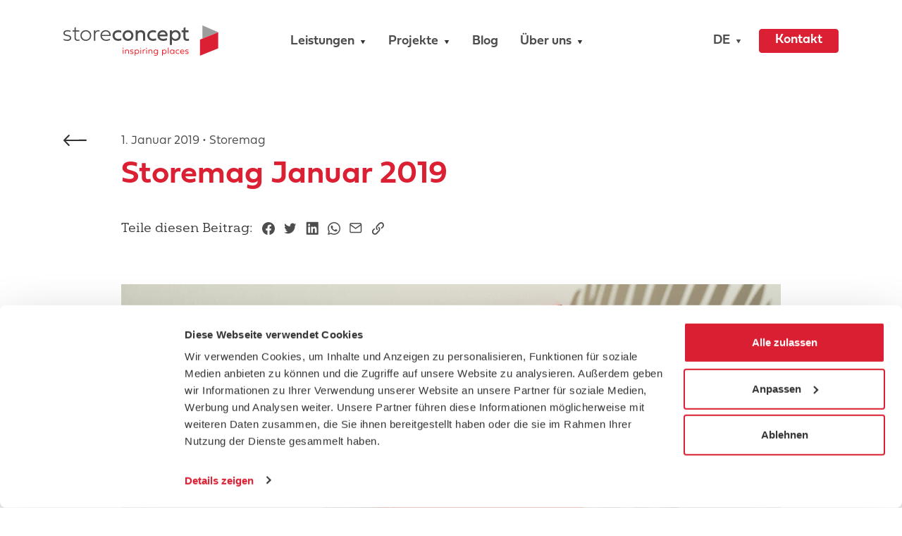

--- FILE ---
content_type: text/html; charset=UTF-8
request_url: https://storeconcept.ch/de/blog/storemag-januar-2019/
body_size: 27082
content:
<!doctype html>
<html lang="de-DE">
<head>
			<script id="Cookiebot" src="https://consent.cookiebot.com/uc.js" data-cbid="0bfd0038-7cb1-480b-8664-ad7821d3be1d" data-blockingmode="auto" data-culture="de" type="text/javascript"></script>
	
	<meta charset="UTF-8">
	<meta name="viewport" content="width=device-width, initial-scale=1">

	  <link rel="stylesheet" href="https://use.typekit.net/fwi0dal.css">

	<script type="text/javascript">/* wpack.io publicPath */window.__wpackIolocalMediadist='https://storeconcept.ch/wp-content/themes/localmedia/dist/';</script><meta name='robots' content='index, follow, max-image-preview:large, max-snippet:-1, max-video-preview:-1' />

	<!-- This site is optimized with the Yoast SEO plugin v26.8 - https://yoast.com/product/yoast-seo-wordpress/ -->
	<title>Storemag Januar 2019 - SCS Storeconcept AG</title>
	<link rel="canonical" href="https://storeconcept.ch/de/blog/storemag-januar-2019/" />
	<meta property="og:locale" content="de_DE" />
	<meta property="og:type" content="article" />
	<meta property="og:title" content="Storemag Januar 2019 - SCS Storeconcept AG" />
	<meta property="og:url" content="https://storeconcept.ch/de/blog/storemag-januar-2019/" />
	<meta property="og:site_name" content="SCS Storeconcept AG" />
	<meta property="article:modified_time" content="2022-05-11T11:36:39+00:00" />
	<meta name="twitter:card" content="summary_large_image" />
	<script type="application/ld+json" class="yoast-schema-graph">{"@context":"https://schema.org","@graph":[{"@type":"WebPage","@id":"https://storeconcept.ch/de/blog/storemag-januar-2019/","url":"https://storeconcept.ch/de/blog/storemag-januar-2019/","name":"Storemag Januar 2019 - SCS Storeconcept AG","isPartOf":{"@id":"https://storeconcept.ch/de/#website"},"datePublished":"2019-01-01T15:14:00+00:00","dateModified":"2022-05-11T11:36:39+00:00","breadcrumb":{"@id":"https://storeconcept.ch/de/blog/storemag-januar-2019/#breadcrumb"},"inLanguage":"de-DE","potentialAction":[{"@type":"ReadAction","target":["https://storeconcept.ch/de/blog/storemag-januar-2019/"]}]},{"@type":"BreadcrumbList","@id":"https://storeconcept.ch/de/blog/storemag-januar-2019/#breadcrumb","itemListElement":[{"@type":"ListItem","position":1,"name":"Home","item":"https://storeconcept.ch/de/"},{"@type":"ListItem","position":2,"name":"Storemag Januar 2019"}]},{"@type":"WebSite","@id":"https://storeconcept.ch/de/#website","url":"https://storeconcept.ch/de/","name":"SCS Storeconcept AG","description":"","potentialAction":[{"@type":"SearchAction","target":{"@type":"EntryPoint","urlTemplate":"https://storeconcept.ch/de/?s={search_term_string}"},"query-input":{"@type":"PropertyValueSpecification","valueRequired":true,"valueName":"search_term_string"}}],"inLanguage":"de-DE"}]}</script>
	<!-- / Yoast SEO plugin. -->


<link href='//scripts.sirv.com'  rel='dns-prefetch' />
<link href='//img-cdn.localmedia.cloud'  rel='dns-prefetch' />
<link href='https://img-cdn.localmedia.cloud' crossorigin rel='preconnect' />
<link href='https://scripts.sirv.com' crossorigin rel='preconnect' />
<style>
.sirv-flx{
    display: flex;
    width: 100%;
}

.sirv-inln-flx{
    display: inline-flex;
}

.sirv-img-container.sirv-flx, .sirv-img-container.sirv-inln-flx{
    max-width: 100%;
    flex-direction: column;
    align-items: center;
    justify-content: center;
    text-align: center;
    margin: 0;
}

.sirv-img-container__link{
    display: flex;
    max-width: 100%;
    height: 100%;
    box-shadow: none !important;
}

.sirv-img-container__img{
    display: block;
    height: auto;
}

.sirv-img-container__cap{
    display: block;
    text-align: center;
}

figure.sirv-img-container{
    margin-bottom: 10px;
}

.elementor figure.sirv-img-container{
    padding: 5px 0;
}

.elementor figure.sirv-img-container.aligncenter{
    margin-left: auto !important;
    margin-right: auto !important;
}

img.Sirv.placeholder-blurred {
    filter: blur(6px);
}

img.Sirv.sirv-image-loaded {
    filter: none;
}

img.Sirv:not([src]){
    font-size: 0;
    line-height: 0;
    opacity:0;
}
</style>
<style id='wp-img-auto-sizes-contain-inline-css'>
img:is([sizes=auto i],[sizes^="auto," i]){contain-intrinsic-size:3000px 1500px}
/*# sourceURL=wp-img-auto-sizes-contain-inline-css */
</style>
<style id='classic-theme-styles-inline-css'>
/*! This file is auto-generated */
.wp-block-button__link{color:#fff;background-color:#32373c;border-radius:9999px;box-shadow:none;text-decoration:none;padding:calc(.667em + 2px) calc(1.333em + 2px);font-size:1.125em}.wp-block-file__button{background:#32373c;color:#fff;text-decoration:none}
/*# sourceURL=/wp-includes/css/classic-themes.min.css */
</style>
<link rel='stylesheet' id='wpmf-gallery-popup-style-css' href='https://storeconcept.ch/wp-content/plugins/wp-media-folder/assets/css/display-gallery/magnific-popup.css?ver=0.9.9' media='all' />
<link rel='stylesheet' id='wpml-legacy-dropdown-click-0-css' href='https://storeconcept.ch/wp-content/plugins/sitepress-multilingual-cms/templates/language-switchers/legacy-dropdown-click/style.min.css?ver=1' media='all' />
<link rel='stylesheet' id='wpml-legacy-horizontal-list-0-css' href='https://storeconcept.ch/wp-content/plugins/sitepress-multilingual-cms/templates/language-switchers/legacy-list-horizontal/style.min.css?ver=1' media='all' />
<style id='wpml-legacy-horizontal-list-0-inline-css'>
.wpml-ls-statics-footer a, .wpml-ls-statics-footer .wpml-ls-sub-menu a, .wpml-ls-statics-footer .wpml-ls-sub-menu a:link, .wpml-ls-statics-footer li:not(.wpml-ls-current-language) .wpml-ls-link, .wpml-ls-statics-footer li:not(.wpml-ls-current-language) .wpml-ls-link:link {color:#444444;background-color:#ffffff;}.wpml-ls-statics-footer .wpml-ls-sub-menu a:hover,.wpml-ls-statics-footer .wpml-ls-sub-menu a:focus, .wpml-ls-statics-footer .wpml-ls-sub-menu a:link:hover, .wpml-ls-statics-footer .wpml-ls-sub-menu a:link:focus {color:#000000;background-color:#eeeeee;}.wpml-ls-statics-footer .wpml-ls-current-language > a {color:#444444;background-color:#ffffff;}.wpml-ls-statics-footer .wpml-ls-current-language:hover>a, .wpml-ls-statics-footer .wpml-ls-current-language>a:focus {color:#000000;background-color:#eeeeee;}
/*# sourceURL=wpml-legacy-horizontal-list-0-inline-css */
</style>
<link rel='stylesheet' id='wpackio_localMediaapp_app__vendors~main-0b4f817f_css_style-css' href='https://storeconcept.ch/wp-content/themes/localmedia/dist/app/vendors~main-0b4f817f.css?ver=1.0.0' media='all' />
<link rel='stylesheet' id='wpackio_localMediaapp_app__main-4e49e66f_css_style-css' href='https://storeconcept.ch/wp-content/themes/localmedia/dist/app/main-4e49e66f.css?ver=1.0.0' media='all' />
<link rel='stylesheet' id='dearpdf-style-css' href='https://storeconcept.ch/wp-content/plugins/dearpdf-lite/assets/css/dearpdf.min.css?ver=2.0.38' media='all' />
<script id="wpml-cookie-js-extra">
var wpml_cookies = {"wp-wpml_current_language":{"value":"de","expires":1,"path":"/"}};
var wpml_cookies = {"wp-wpml_current_language":{"value":"de","expires":1,"path":"/"}};
//# sourceURL=wpml-cookie-js-extra
</script>
<script defer src="https://storeconcept.ch/wp-content/plugins/sitepress-multilingual-cms/res/js/cookies/language-cookie.js?ver=486900" id="wpml-cookie-js" defer data-wp-strategy="defer"></script>
<script defer src="https://scripts.sirv.com/sirvjs/v3/sirv.js?ver=6.9" id="sirv-js-js"></script>
<script src="https://storeconcept.ch/wp-includes/js/jquery/jquery.min.js?ver=3.7.1" id="jquery-core-js"></script>
<script src="https://storeconcept.ch/wp-includes/js/jquery/jquery-migrate.min.js?ver=3.4.1" id="jquery-migrate-js"></script>
<script defer src="https://storeconcept.ch/wp-content/plugins/sitepress-multilingual-cms/templates/language-switchers/legacy-dropdown-click/script.min.js?ver=1" id="wpml-legacy-dropdown-click-0-js"></script>
<link rel='shortlink' href='https://storeconcept.ch/de/?p=2316' />
<meta name="generator" content="WPML ver:4.8.6 stt:4,3;" />
    <style>
        .table--data--wrap {
        position: relative!important;
        margin-bottom: 2rem;
        }
        .table--data--wrap .table--data--head, .lm_acc_head{
        display: grid;
        grid-template-columns: 1fr 1fr;
        padding: 0.5rem;
        margin-bottom: 0.25rem;
        position: relative;
        grid-gap: 1rem;
        }
        .lm_acc_head .lm_acc_head--inner p{
        margin-bottom: 0!important;
        }
        .table--data--wrap .table--data--head {
        border-bottom: 1px solid #E3E3E3;
        }
        .table--data--wrap .table--data--head p {
        font-weight: 700;
        margin-bottom: 0;
        }
        .lm_acc_head {
        cursor: pointer;
        } 
        details {
        border-bottom: 1px solid #E3E3E3;
        }
        details .lm_acc_head::after {
        content: "+";
        position: absolute;
        right: 0.5rem;
        top: 50%;
        transform: translateY(-50%);
        font-size: 20px;
        }
        details[open] .lm_acc_head:after {
        content: "-";
        } 
        .table--data--wrap p {
        word-wrap: break-word;
        hyphens: auto;
        }
        .details--inner {
        padding: 0.5rem;
        margin-bottom: 0.5rem;
        }
        .lm_center--head {
        display: none;
        } 
        @media only screen and (min-width: 860px) {
            .lm_only--mobile {
            display: none;
            }
            .table--data--wrap .table--data--head, .lm_acc_head{
            grid-template-columns: 1fr 1fr 1fr;
            }
            .lm_center--head {
            display: block;
            }
            .link--anker {
                font-size: inherit!important;
            }
        }



        .lm--std--design a{
        font-size: inherit !important;
        text-decoration: underline
        } 
        .lm--std--design h2{
        font-size: calc(20px + (30 - 20) * ((100vw - 300px) / (1920 - 300))) !important;
        font-weight: 700 !important;
        margin-bottom: .5rem !important;
        }
        .lm--std--design h3 {
        font-size: calc(18px + (22 - 18) * ((100vw - 300px) / (1920 - 300))) !important;
        margin-bottom: .3rem !important
        font-weight: 700 !important;
        }
        .lm--std--design h4 {
        font-size: calc(17px + (18 - 17) * ((100vw - 300px) / (1920 - 300))) !important;
        margin-bottom: .2rem !important
        font-weight: 700 !important;
        }
        .lm--std--design strong {
        font-weight: 700;
        }
        .lm--std--design ul {
        list-style: disc !important;
        padding-left: 1.3rem !important
        }
        .lm--std--design ol {
        list-style: decimal !important
        } 
        .lm--std--design ol,
        .lm--std--design p,
        .lm--std--design ul {
        font-size: 16px !important;
        margin-bottom: 1rem !important
        } 
        .lm--std--design li,
        .lm--std--design p,
        .lm--std--design a {
        font-size: 16px !important;
        } 
        .lm--std--design li,
        .lm--std--design p {
            font-weight: 400 !important;
        } 
        .lm--std--design ol+h2,
        .lm--std--design p+h2,
        .lm--std--design ul+h2 {
        padding-top: 1.5rem !important
        }
        .lm--std--design ol+h3,
        .lm--std--design p+h3,
        .lm--std--design ul+h3 {
        padding-top: .75rem !important
        } 

    </style>
    <script data-cfasync="false"> var dearPdfLocation = "https://storeconcept.ch/wp-content/plugins/dearpdf-lite/assets/"; var dearpdfWPGlobal = [];</script><style>.recentcomments a{display:inline !important;padding:0 !important;margin:0 !important;}</style><link rel="icon" href="https://img-cdn.localmedia.cloud/storeconcept_21/2021/12/cropped-favicon.png?w=32&#038;h=32&#038;scale.option=fill&#038;cw=32&#038;ch=32&#038;cx=center&#038;cy=center" sizes="32x32" />
<link rel="icon" href="https://img-cdn.localmedia.cloud/storeconcept_21/2021/12/cropped-favicon.png?w=192&#038;h=192&#038;scale.option=fill&#038;cw=192&#038;ch=192&#038;cx=center&#038;cy=center" sizes="192x192" />
<link rel="apple-touch-icon" href="https://img-cdn.localmedia.cloud/storeconcept_21/2021/12/cropped-favicon.png?w=180&#038;h=180&#038;scale.option=fill&#038;cw=180&#038;ch=180&#038;cx=center&#038;cy=center" />
<meta name="msapplication-TileImage" content="https://img-cdn.localmedia.cloud/storeconcept_21/2021/12/cropped-favicon.png?w=270&#038;h=270&#038;scale.option=fill&#038;cw=270&#038;ch=270&#038;cx=center&#038;cy=center" />

	
	<!-- analytics -->

	<script type="text/javascript">
	var gaProperty = 'G-8D3YSLQ5ST';
	var disableStr = 'ga-disable-' + gaProperty;
	if (document.cookie.indexOf(disableStr + '=true') > -1) {
	 window[disableStr] = true;
	}
	function gaOptout() {
	 document.cookie = disableStr + '=true; expires=Thu, 31 Dec 2099 23:59:59 UTC; path=/';
	 window[disableStr] = true;
	 alert('Das Google Analytics Opt-Out-Cookie wurde erfolgreich gesetzt');
	 window.location.reload();
	}
	</script>
	<script async src="https://www.googletagmanager.com/gtag/js?id=G-8D3YSLQ5ST"></script>
	<script>
	 window.dataLayer = window.dataLayer || [];
	 function gtag(){dataLayer.push(arguments);}
	 gtag('js', new Date());
	 gtag('config', 'G-8D3YSLQ5ST', { 'anonymize_ip': true });
	</script>

	<style id='global-styles-inline-css'>
:root{--wp--preset--aspect-ratio--square: 1;--wp--preset--aspect-ratio--4-3: 4/3;--wp--preset--aspect-ratio--3-4: 3/4;--wp--preset--aspect-ratio--3-2: 3/2;--wp--preset--aspect-ratio--2-3: 2/3;--wp--preset--aspect-ratio--16-9: 16/9;--wp--preset--aspect-ratio--9-16: 9/16;--wp--preset--color--black: #000000;--wp--preset--color--cyan-bluish-gray: #abb8c3;--wp--preset--color--white: #ffffff;--wp--preset--color--pale-pink: #f78da7;--wp--preset--color--vivid-red: #cf2e2e;--wp--preset--color--luminous-vivid-orange: #ff6900;--wp--preset--color--luminous-vivid-amber: #fcb900;--wp--preset--color--light-green-cyan: #7bdcb5;--wp--preset--color--vivid-green-cyan: #00d084;--wp--preset--color--pale-cyan-blue: #8ed1fc;--wp--preset--color--vivid-cyan-blue: #0693e3;--wp--preset--color--vivid-purple: #9b51e0;--wp--preset--gradient--vivid-cyan-blue-to-vivid-purple: linear-gradient(135deg,rgb(6,147,227) 0%,rgb(155,81,224) 100%);--wp--preset--gradient--light-green-cyan-to-vivid-green-cyan: linear-gradient(135deg,rgb(122,220,180) 0%,rgb(0,208,130) 100%);--wp--preset--gradient--luminous-vivid-amber-to-luminous-vivid-orange: linear-gradient(135deg,rgb(252,185,0) 0%,rgb(255,105,0) 100%);--wp--preset--gradient--luminous-vivid-orange-to-vivid-red: linear-gradient(135deg,rgb(255,105,0) 0%,rgb(207,46,46) 100%);--wp--preset--gradient--very-light-gray-to-cyan-bluish-gray: linear-gradient(135deg,rgb(238,238,238) 0%,rgb(169,184,195) 100%);--wp--preset--gradient--cool-to-warm-spectrum: linear-gradient(135deg,rgb(74,234,220) 0%,rgb(151,120,209) 20%,rgb(207,42,186) 40%,rgb(238,44,130) 60%,rgb(251,105,98) 80%,rgb(254,248,76) 100%);--wp--preset--gradient--blush-light-purple: linear-gradient(135deg,rgb(255,206,236) 0%,rgb(152,150,240) 100%);--wp--preset--gradient--blush-bordeaux: linear-gradient(135deg,rgb(254,205,165) 0%,rgb(254,45,45) 50%,rgb(107,0,62) 100%);--wp--preset--gradient--luminous-dusk: linear-gradient(135deg,rgb(255,203,112) 0%,rgb(199,81,192) 50%,rgb(65,88,208) 100%);--wp--preset--gradient--pale-ocean: linear-gradient(135deg,rgb(255,245,203) 0%,rgb(182,227,212) 50%,rgb(51,167,181) 100%);--wp--preset--gradient--electric-grass: linear-gradient(135deg,rgb(202,248,128) 0%,rgb(113,206,126) 100%);--wp--preset--gradient--midnight: linear-gradient(135deg,rgb(2,3,129) 0%,rgb(40,116,252) 100%);--wp--preset--font-size--small: 13px;--wp--preset--font-size--medium: 20px;--wp--preset--font-size--large: 36px;--wp--preset--font-size--x-large: 42px;--wp--preset--spacing--20: 0.44rem;--wp--preset--spacing--30: 0.67rem;--wp--preset--spacing--40: 1rem;--wp--preset--spacing--50: 1.5rem;--wp--preset--spacing--60: 2.25rem;--wp--preset--spacing--70: 3.38rem;--wp--preset--spacing--80: 5.06rem;--wp--preset--shadow--natural: 6px 6px 9px rgba(0, 0, 0, 0.2);--wp--preset--shadow--deep: 12px 12px 50px rgba(0, 0, 0, 0.4);--wp--preset--shadow--sharp: 6px 6px 0px rgba(0, 0, 0, 0.2);--wp--preset--shadow--outlined: 6px 6px 0px -3px rgb(255, 255, 255), 6px 6px rgb(0, 0, 0);--wp--preset--shadow--crisp: 6px 6px 0px rgb(0, 0, 0);}:where(.is-layout-flex){gap: 0.5em;}:where(.is-layout-grid){gap: 0.5em;}body .is-layout-flex{display: flex;}.is-layout-flex{flex-wrap: wrap;align-items: center;}.is-layout-flex > :is(*, div){margin: 0;}body .is-layout-grid{display: grid;}.is-layout-grid > :is(*, div){margin: 0;}:where(.wp-block-columns.is-layout-flex){gap: 2em;}:where(.wp-block-columns.is-layout-grid){gap: 2em;}:where(.wp-block-post-template.is-layout-flex){gap: 1.25em;}:where(.wp-block-post-template.is-layout-grid){gap: 1.25em;}.has-black-color{color: var(--wp--preset--color--black) !important;}.has-cyan-bluish-gray-color{color: var(--wp--preset--color--cyan-bluish-gray) !important;}.has-white-color{color: var(--wp--preset--color--white) !important;}.has-pale-pink-color{color: var(--wp--preset--color--pale-pink) !important;}.has-vivid-red-color{color: var(--wp--preset--color--vivid-red) !important;}.has-luminous-vivid-orange-color{color: var(--wp--preset--color--luminous-vivid-orange) !important;}.has-luminous-vivid-amber-color{color: var(--wp--preset--color--luminous-vivid-amber) !important;}.has-light-green-cyan-color{color: var(--wp--preset--color--light-green-cyan) !important;}.has-vivid-green-cyan-color{color: var(--wp--preset--color--vivid-green-cyan) !important;}.has-pale-cyan-blue-color{color: var(--wp--preset--color--pale-cyan-blue) !important;}.has-vivid-cyan-blue-color{color: var(--wp--preset--color--vivid-cyan-blue) !important;}.has-vivid-purple-color{color: var(--wp--preset--color--vivid-purple) !important;}.has-black-background-color{background-color: var(--wp--preset--color--black) !important;}.has-cyan-bluish-gray-background-color{background-color: var(--wp--preset--color--cyan-bluish-gray) !important;}.has-white-background-color{background-color: var(--wp--preset--color--white) !important;}.has-pale-pink-background-color{background-color: var(--wp--preset--color--pale-pink) !important;}.has-vivid-red-background-color{background-color: var(--wp--preset--color--vivid-red) !important;}.has-luminous-vivid-orange-background-color{background-color: var(--wp--preset--color--luminous-vivid-orange) !important;}.has-luminous-vivid-amber-background-color{background-color: var(--wp--preset--color--luminous-vivid-amber) !important;}.has-light-green-cyan-background-color{background-color: var(--wp--preset--color--light-green-cyan) !important;}.has-vivid-green-cyan-background-color{background-color: var(--wp--preset--color--vivid-green-cyan) !important;}.has-pale-cyan-blue-background-color{background-color: var(--wp--preset--color--pale-cyan-blue) !important;}.has-vivid-cyan-blue-background-color{background-color: var(--wp--preset--color--vivid-cyan-blue) !important;}.has-vivid-purple-background-color{background-color: var(--wp--preset--color--vivid-purple) !important;}.has-black-border-color{border-color: var(--wp--preset--color--black) !important;}.has-cyan-bluish-gray-border-color{border-color: var(--wp--preset--color--cyan-bluish-gray) !important;}.has-white-border-color{border-color: var(--wp--preset--color--white) !important;}.has-pale-pink-border-color{border-color: var(--wp--preset--color--pale-pink) !important;}.has-vivid-red-border-color{border-color: var(--wp--preset--color--vivid-red) !important;}.has-luminous-vivid-orange-border-color{border-color: var(--wp--preset--color--luminous-vivid-orange) !important;}.has-luminous-vivid-amber-border-color{border-color: var(--wp--preset--color--luminous-vivid-amber) !important;}.has-light-green-cyan-border-color{border-color: var(--wp--preset--color--light-green-cyan) !important;}.has-vivid-green-cyan-border-color{border-color: var(--wp--preset--color--vivid-green-cyan) !important;}.has-pale-cyan-blue-border-color{border-color: var(--wp--preset--color--pale-cyan-blue) !important;}.has-vivid-cyan-blue-border-color{border-color: var(--wp--preset--color--vivid-cyan-blue) !important;}.has-vivid-purple-border-color{border-color: var(--wp--preset--color--vivid-purple) !important;}.has-vivid-cyan-blue-to-vivid-purple-gradient-background{background: var(--wp--preset--gradient--vivid-cyan-blue-to-vivid-purple) !important;}.has-light-green-cyan-to-vivid-green-cyan-gradient-background{background: var(--wp--preset--gradient--light-green-cyan-to-vivid-green-cyan) !important;}.has-luminous-vivid-amber-to-luminous-vivid-orange-gradient-background{background: var(--wp--preset--gradient--luminous-vivid-amber-to-luminous-vivid-orange) !important;}.has-luminous-vivid-orange-to-vivid-red-gradient-background{background: var(--wp--preset--gradient--luminous-vivid-orange-to-vivid-red) !important;}.has-very-light-gray-to-cyan-bluish-gray-gradient-background{background: var(--wp--preset--gradient--very-light-gray-to-cyan-bluish-gray) !important;}.has-cool-to-warm-spectrum-gradient-background{background: var(--wp--preset--gradient--cool-to-warm-spectrum) !important;}.has-blush-light-purple-gradient-background{background: var(--wp--preset--gradient--blush-light-purple) !important;}.has-blush-bordeaux-gradient-background{background: var(--wp--preset--gradient--blush-bordeaux) !important;}.has-luminous-dusk-gradient-background{background: var(--wp--preset--gradient--luminous-dusk) !important;}.has-pale-ocean-gradient-background{background: var(--wp--preset--gradient--pale-ocean) !important;}.has-electric-grass-gradient-background{background: var(--wp--preset--gradient--electric-grass) !important;}.has-midnight-gradient-background{background: var(--wp--preset--gradient--midnight) !important;}.has-small-font-size{font-size: var(--wp--preset--font-size--small) !important;}.has-medium-font-size{font-size: var(--wp--preset--font-size--medium) !important;}.has-large-font-size{font-size: var(--wp--preset--font-size--large) !important;}.has-x-large-font-size{font-size: var(--wp--preset--font-size--x-large) !important;}
/*# sourceURL=global-styles-inline-css */
</style>
</head>

<body class="wp-singular blog-template-default single single-blog postid-2316 wp-theme-localmedia preload">
<div id="root">



	<!-- "site-header-scroll" - class to hide navbar on scroll -->
	<header id="master" class="site-header site-header-scroll flex items-center">
		<div class="container w-full mb-0">
			<div class="grid header--grid gap-20 header items-center">
				<div class="header-left flex items-center">
										<a href="https://storeconcept.ch/de/" class="brand" name="SCS Storeconcept AG">
						<svg width="309" height="60" viewBox="0 0 309 60" fill="none" xmlns="http://www.w3.org/2000/svg">
<g clip-path="url(#clip0_348_1570)">
<path d="M9.47818 19.0862L7.59367 18.7152C4.46643 18.1216 2.62273 17.5504 2.62273 15.3097C2.62273 13.0691 4.74094 11.7336 8.27254 11.7336C10.1703 11.7474 12.0519 12.0836 13.837 12.7278L14.2599 10.502C12.2697 9.80051 10.1711 9.4564 8.06109 9.48557C3.02708 9.48557 0 11.7707 0 15.5583C0 18.667 2.43353 20.1879 5.58674 20.7815L7.84964 21.2044C10.9583 21.7757 12.9912 22.5584 12.9912 24.8435C12.9912 27.0211 10.8953 28.3121 7.42674 28.3121C4.78175 28.3121 2.18128 27.7185 0.508224 26.7058L0.10758 29.1171C2.4782 30.138 5.03488 30.6559 7.61593 30.638C12.5349 30.6454 15.5027 28.3603 15.5027 24.5765C15.5027 21.7423 13.4327 19.8578 9.49672 19.0973" fill="#4D4D4D"/>
<path d="M28.2453 28.3603C26.1716 28.3603 24.5654 27.1139 24.5654 23.9421V12.1565H31.5024V9.93075H24.5654V3.42401L21.9686 4.53691V9.92333H18.1328V12.1491H22.0057V24.5468C22.0057 28.6942 24.5431 30.6381 28.1192 30.6381C29.5278 30.6566 30.9269 30.4047 32.2406 29.8961L31.9031 27.7148C30.735 28.1561 29.4938 28.3713 28.2453 28.3492" fill="#4D4D4D"/>
<path d="M44.6456 9.49295C38.469 9.49295 33.8579 14.1263 33.8579 20.0692C33.8579 26.0121 38.469 30.6454 44.6456 30.6454C50.8222 30.6454 55.4333 26.0121 55.4333 20.0692C55.4333 14.1263 50.8222 9.49295 44.6456 9.49295ZM44.6456 28.3195C43.0138 28.3195 41.4187 27.8356 40.062 26.929C38.7052 26.0225 37.6478 24.734 37.0233 23.2264C36.3989 21.7189 36.2355 20.06 36.5538 18.4596C36.8722 16.8592 37.6579 15.3892 38.8118 14.2354C39.9656 13.0815 41.4356 12.2958 43.036 11.9774C44.6364 11.6591 46.2953 11.8225 47.8028 12.4469C49.3104 13.0714 50.5989 14.1288 51.5055 15.4856C52.412 16.8423 52.8959 18.4374 52.8959 20.0692C52.9346 22.2178 52.1185 24.2938 50.6271 25.8409C49.1357 27.388 47.0909 28.2795 44.9424 28.3195C44.8422 28.3195 44.7458 28.3195 44.6456 28.3195Z" fill="#4D4D4D"/>
<path d="M63.439 13.1508V9.91223H60.9016V30.2152H63.4613V18.7153C63.4613 14.1895 65.8095 11.819 68.9812 11.819C69.9617 11.7959 70.9357 11.9831 71.8377 12.368L72.0899 10.0013C71.1492 9.61712 70.1378 9.43633 69.1222 9.47079C67.9145 9.44056 66.7258 9.77569 65.7118 10.4323C64.6977 11.0889 63.9056 12.0364 63.439 13.1508Z" fill="#4D4D4D"/>
<path d="M84.2946 9.49295C78.1811 9.49295 73.8445 14.0187 73.8445 20.0692C73.8445 26.3311 78.5595 30.6454 85.4149 30.6454C88.0698 30.6891 90.6847 29.9943 92.9678 28.6385L92.415 26.3719C89.6884 28.045 87.4664 28.2267 85.1181 28.2267C81.1859 28.2267 76.9569 25.6671 76.5859 20.9929H94.0213C94.997 15.0908 91.4616 9.49295 84.3131 9.49295H84.2946ZM76.6564 18.8413C76.9495 14.8237 80.0804 11.9042 84.3985 11.9042C88.7981 11.9042 91.4468 14.846 91.6546 18.8413H76.6564Z" fill="#4D4D4D"/>
<path d="M109.435 26.754C105.057 26.754 102.075 23.9606 102.075 19.9653C102.075 16.0924 105.043 13.3844 109.394 13.3844C111.341 13.3735 113.267 13.7848 115.04 14.59L115.485 10.847C114.532 10.3165 112.08 9.49295 109.394 9.49295C102.561 9.49295 97.894 13.7442 97.894 19.9653C97.894 26.3088 102.587 30.6454 109.442 30.6454C111.616 30.6042 113.762 30.1523 115.767 29.3137L115.133 25.5075C113.34 26.303 111.404 26.727 109.442 26.754" fill="#4D4D4D"/>
<path d="M128.733 9.49295C122.556 9.49295 117.945 14.1263 117.945 20.0692C117.945 26.0121 122.556 30.6454 128.733 30.6454C134.909 30.6454 139.52 26.0121 139.52 20.0692C139.52 14.1263 134.909 9.49295 128.733 9.49295ZM128.733 26.7132C124.904 26.7132 122.133 23.8122 122.133 20.0692C122.133 16.3261 124.904 13.4289 128.733 13.4289C132.561 13.4289 135.325 16.3261 135.325 20.0692C135.325 23.8122 132.553 26.7132 128.725 26.7132" fill="#4D4D4D"/>
<path d="M162.921 30.2151V17.8916C162.921 12.9615 159.979 9.49295 154.389 9.49295C150.749 9.49295 148.824 11.4405 148.149 12.4607V9.90101H143.946V30.2151H148.134V18.7782C148.134 15.4173 150.653 13.4697 153.739 13.4697C156.893 13.4697 158.732 15.4173 158.732 18.7782V30.2151H162.921Z" fill="#4D4D4D"/>
<path d="M178.694 26.754C174.317 26.754 171.334 23.9606 171.334 19.9653C171.334 16.0924 174.302 13.3844 178.653 13.3844C180.598 13.3745 182.522 13.7858 184.292 14.59L184.737 10.847C183.784 10.3165 181.332 9.49295 178.646 9.49295C171.813 9.49295 167.146 13.7442 167.146 19.9653C167.146 26.3088 171.842 30.6454 178.694 30.6454C180.873 30.6064 183.024 30.1545 185.034 29.3137L184.4 25.5075C182.606 26.303 180.671 26.727 178.709 26.754" fill="#4D4D4D"/>
<path d="M197.799 9.49295C191.726 9.49295 187.349 14.0187 187.349 20.0692C187.349 26.3311 192.064 30.6454 198.897 30.6454C201.608 30.6788 204.28 29.9927 206.639 28.657L206.005 24.8509C203.297 26.1419 201.268 26.754 198.897 26.754C194.965 26.754 192.383 24.8992 191.641 21.5939H207.444C208.65 14.9944 204.398 9.49295 197.799 9.49295ZM191.771 18.2515C192.086 15.3097 194.583 13.3213 197.925 13.3213C201.268 13.3213 203.382 15.3097 203.657 18.2515H191.771Z" fill="#4D4D4D"/>
<path d="M223.592 9.49295C220.146 9.49295 217.861 10.7617 216.358 12.687V9.91585H212.17V38.6842H216.358V27.4514C217.842 29.3767 220.146 30.6454 223.592 30.6454C229.368 30.6454 233.79 26.4164 233.79 20.1768C233.79 13.9371 229.368 9.49295 223.592 9.49295ZM223.084 26.8764C222.222 26.8956 221.365 26.7448 220.562 26.4326C219.759 26.1204 219.025 25.6529 218.402 25.0569C217.78 24.4609 217.281 23.748 216.934 22.959C216.587 22.17 216.399 21.3204 216.381 20.4587C216.381 20.3622 216.381 20.2658 216.381 20.173C216.381 16.4263 219.17 13.2545 223.084 13.2545C226.998 13.2545 229.598 16.4263 229.598 20.173C229.598 23.9198 227.001 26.8764 223.084 26.8764Z" fill="#4D4D4D"/>
<path d="M239.317 9.91588H235.634V13.4697H239.254V24.1313C239.254 28.2564 241.918 30.6454 246.169 30.6454C247.68 30.6676 249.184 30.4394 250.621 29.9703L250.068 26.3719C248.993 26.6849 247.882 26.8545 246.763 26.8764C244.689 26.8764 243.443 25.7969 243.443 23.6379V13.4697H249.426V9.91588H243.398V3.45737L239.317 5.20462V9.91588Z" fill="#4D4D4D"/>
<path d="M277.022 0V26.1902L308.718 13.5736L277.022 0Z" fill="#9D9D9D"/>
<path d="M277.022 26.1901L272.174 28.1191V59.9999L308.718 45.4507V13.5736L277.022 26.1901Z" fill="#DA2032"/>
<path d="M118.123 45.1689C118.113 44.9539 118.188 44.7438 118.333 44.5845C118.478 44.4253 118.68 44.3299 118.895 44.3193C118.922 44.3156 118.949 44.3156 118.976 44.3193C119.146 44.3186 119.312 44.3681 119.453 44.4617C119.594 44.5552 119.705 44.6886 119.77 44.8449C119.836 45.0012 119.853 45.1734 119.821 45.3398C119.789 45.5062 119.708 45.6592 119.588 45.7796C119.469 45.8999 119.317 45.9822 119.151 46.016C118.985 46.0498 118.812 46.0336 118.655 45.9694C118.499 45.9052 118.364 45.7959 118.269 45.6554C118.175 45.5149 118.124 45.3495 118.123 45.18V45.1689ZM118.286 47.9696H119.67V56.3164H118.29L118.286 47.9696Z" fill="#ED1C24"/>
<path d="M130.528 51.2377V56.3162H129.155V51.579C129.155 49.9505 128.302 49.101 126.789 49.101C126.465 49.0825 126.141 49.1283 125.835 49.2358C125.529 49.3433 125.247 49.5103 125.006 49.7273C124.765 49.9442 124.569 50.2067 124.43 50.4997C124.291 50.7927 124.211 51.1104 124.196 51.4343C124.196 51.49 124.196 51.5456 124.196 51.605V56.3162H122.816V47.9695H124.207V49.2234C124.511 48.7664 124.927 48.3951 125.415 48.1451C125.904 47.895 126.448 47.7745 126.996 47.7952C129.207 47.7952 130.528 49.0898 130.528 51.2377Z" fill="#ED1C24"/>
<path d="M137.024 51.6124C138.685 51.9425 139.561 52.6919 139.561 53.994C139.561 55.6225 138.266 56.4906 136.241 56.4906C135.164 56.5121 134.095 56.2981 133.11 55.8637L133.303 54.6283C134.191 55.0478 135.162 55.2621 136.144 55.2553C137.484 55.2553 138.207 54.8398 138.207 54.0645C138.207 53.2892 137.561 53.0035 136.389 52.7772L135.302 52.5621C133.919 52.2913 133.032 51.5605 133.032 50.2732C133.032 48.7893 134.345 47.7952 136.423 47.7952C137.336 47.7874 138.243 47.9432 139.101 48.2552L138.927 49.4645C138.154 49.1757 137.336 49.0262 136.512 49.023C135.154 49.023 134.408 49.4756 134.408 50.2398C134.408 51.004 134.98 51.2118 136.156 51.438L137.024 51.6124Z" fill="#ED1C24"/>
<path d="M143.464 47.9696V49.3347C143.832 48.8335 144.318 48.4309 144.879 48.1623C145.44 47.8938 146.058 47.7677 146.68 47.7952C149.069 47.7952 150.887 49.65 150.887 52.1615C150.887 54.6729 149.069 56.4906 146.68 56.4906C146.058 56.5169 145.439 56.3896 144.878 56.1197C144.317 55.8499 143.831 55.446 143.464 54.9437V59.7959H142.08V47.9696H143.464ZM143.445 52.1615C143.431 52.9631 143.736 53.7375 144.292 54.3147C144.848 54.8919 145.611 55.2249 146.413 55.2405H146.539C147.319 55.2464 148.07 54.9423 148.627 54.3948C149.183 53.8474 149.5 53.1015 149.507 52.321C149.507 52.269 149.507 52.2171 149.507 52.1652C149.507 50.4439 148.271 49.0528 146.539 49.0528C146.138 49.0474 145.739 49.1211 145.366 49.2698C144.994 49.4185 144.654 49.6393 144.367 49.9194C144.079 50.1995 143.85 50.5335 143.692 50.9023C143.534 51.2711 143.45 51.6675 143.445 52.0687V52.1615Z" fill="#ED1C24"/>
<path d="M153.298 45.1689C153.288 44.9539 153.363 44.7438 153.508 44.5845C153.653 44.4253 153.854 44.3299 154.069 44.3193C154.096 44.3156 154.124 44.3156 154.151 44.3193C154.32 44.3186 154.486 44.3681 154.628 44.4617C154.769 44.5552 154.879 44.6886 154.945 44.8449C155.011 45.0012 155.028 45.1734 154.996 45.3398C154.964 45.5062 154.883 45.6592 154.763 45.7796C154.644 45.8999 154.492 45.9822 154.326 46.016C154.159 46.0498 153.987 46.0336 153.83 45.9694C153.673 45.9052 153.539 45.7959 153.444 45.6554C153.349 45.5149 153.299 45.3495 153.298 45.18V45.1689ZM153.465 47.9696H154.845V56.3164H153.465V47.9696Z" fill="#ED1C24"/>
<path d="M159.393 49.2049C159.586 48.7731 159.903 48.4085 160.304 48.1575C160.705 47.9065 161.172 47.7804 161.645 47.7952C162.049 47.7916 162.451 47.8659 162.828 48.0141L162.687 49.2902C162.334 49.1466 161.955 49.0759 161.574 49.0824C160.461 49.0824 159.374 49.8244 159.374 51.6792V56.3126H157.983V47.9658H159.374L159.393 49.2049Z" fill="#ED1C24"/>
<path d="M164.765 45.1689C164.754 44.9539 164.83 44.7438 164.975 44.5845C165.119 44.4253 165.321 44.3299 165.536 44.3193C165.563 44.3156 165.591 44.3156 165.618 44.3193C165.787 44.3186 165.953 44.3681 166.094 44.4617C166.236 44.5552 166.346 44.6886 166.412 44.8449C166.477 45.0012 166.495 45.1734 166.463 45.3398C166.43 45.5062 166.349 45.6592 166.23 45.7796C166.111 45.8999 165.958 45.9822 165.792 46.016C165.626 46.0498 165.454 46.0336 165.297 45.9694C165.14 45.9052 165.006 45.7959 164.911 45.6554C164.816 45.5149 164.765 45.3495 164.765 45.18V45.1689ZM164.932 47.9696H166.315V56.3164H164.932V47.9696Z" fill="#ED1C24"/>
<path d="M177.173 51.2378V56.3163H175.801V51.5791C175.801 49.9505 174.947 49.101 173.434 49.101C173.11 49.082 172.785 49.1274 172.479 49.2347C172.172 49.342 171.89 49.5089 171.649 49.7259C171.407 49.9429 171.211 50.2056 171.072 50.4989C170.932 50.7921 170.853 51.1101 170.837 51.4344C170.837 51.49 170.837 51.5457 170.837 51.605V56.3163H169.453V47.9696H170.844V49.2234C171.149 48.7662 171.566 48.3947 172.055 48.1447C172.544 47.8946 173.089 47.7743 173.638 47.7952C175.853 47.7952 177.173 49.0899 177.173 51.2378Z" fill="#ED1C24"/>
<path d="M183.884 56.4906C181.495 56.4906 179.677 54.6358 179.677 52.1169C179.677 49.5981 181.495 47.7952 183.884 47.7952C184.505 47.7677 185.124 47.8938 185.685 48.1623C186.246 48.4309 186.732 48.8335 187.1 49.3347V47.9696H188.484V55.7598C188.484 58.186 186.822 59.9666 183.762 59.9666C182.629 59.9733 181.508 59.7367 180.475 59.2729L180.694 58.0116C181.648 58.472 182.694 58.7129 183.754 58.7164C185.694 58.7164 187.093 57.7334 187.093 55.8637V54.9437C186.724 55.443 186.239 55.8449 185.68 56.1144C185.121 56.384 184.504 56.5131 183.884 56.4906ZM181.05 52.1021C181.05 53.8308 182.285 55.2219 184.018 55.2219C184.419 55.2268 184.817 55.1526 185.19 55.0035C185.563 54.8544 185.903 54.6333 186.19 54.3529C186.477 54.0725 186.706 53.7383 186.865 53.3693C187.023 53.0002 187.107 52.6037 187.111 52.2023V52.1021C187.124 51.3019 186.819 50.5292 186.263 49.9539C185.706 49.3787 184.944 49.0479 184.144 49.0342C184.103 49.0305 184.062 49.0305 184.021 49.0342C183.241 49.0283 182.491 49.3319 181.935 49.8785C181.378 50.4252 181.061 51.1701 181.054 51.95C181.046 52.0168 181.046 52.065 181.05 52.1021Z" fill="#ED1C24"/>
<path d="M198.2 47.9695V49.3347C198.568 48.834 199.055 48.4317 199.615 48.1632C200.176 47.8947 200.795 47.7683 201.416 47.7952C203.809 47.7952 205.623 49.65 205.623 52.1614C205.623 54.6729 203.809 56.4906 201.416 56.4906C200.794 56.5166 200.175 56.389 199.614 56.1193C199.053 55.8495 198.568 55.4457 198.2 54.9437V59.7959H196.816V47.9695H198.2ZM198.2 52.1614C198.186 52.963 198.49 53.7374 199.047 54.3147C199.603 54.8919 200.366 55.2248 201.167 55.2404H201.297C202.078 55.2464 202.829 54.9422 203.385 54.3948C203.942 53.8474 204.258 53.1015 204.265 52.3209C204.265 52.269 204.265 52.2171 204.265 52.1651C204.265 50.4439 203.03 49.0527 201.297 49.0527C200.896 49.0473 200.497 49.1211 200.124 49.2697C199.751 49.4184 199.411 49.639 199.124 49.9191C198.836 50.1992 198.606 50.5331 198.448 50.902C198.289 51.2708 198.205 51.6673 198.2 52.0687V52.1614Z" fill="#ED1C24"/>
<path d="M208.26 44.0744H209.644V56.3163H208.26V44.0744Z" fill="#ED1C24"/>
<path d="M221.092 56.3162H219.708V54.9437C219.34 55.4457 218.854 55.8495 218.293 56.1192C217.733 56.389 217.114 56.5166 216.492 56.4906C214.099 56.4906 212.281 54.6358 212.281 52.1169C212.281 49.598 214.099 47.7952 216.492 47.7952C217.113 47.7683 217.731 47.8947 218.292 48.1632C218.853 48.4317 219.339 48.834 219.708 49.3347V47.9695H221.092V56.3162ZM213.673 52.1169C213.673 53.8456 214.908 55.2367 216.64 55.2367C217.042 55.2421 217.441 55.1683 217.814 55.0194C218.187 54.8705 218.527 54.6495 218.815 54.369C219.103 54.0886 219.332 53.7542 219.491 53.3849C219.649 53.0157 219.733 52.6188 219.738 52.2171V52.1021C219.751 51.3018 219.445 50.5292 218.889 49.9539C218.332 49.3786 217.57 49.0478 216.77 49.0342C216.728 49.0305 216.686 49.0305 216.644 49.0342C216.258 49.0308 215.874 49.1035 215.516 49.2481C215.158 49.3928 214.832 49.6066 214.556 49.8774C214.281 50.1482 214.061 50.4706 213.91 50.8262C213.759 51.1818 213.68 51.5636 213.676 51.95C213.654 52.0167 213.654 52.065 213.658 52.1021L213.673 52.1169Z" fill="#ED1C24"/>
<path d="M228.381 47.7952C229.247 47.7872 230.104 47.9775 230.885 48.3517L230.737 49.5944C229.998 49.2575 229.194 49.0853 228.381 49.0899C226.426 49.0899 225.087 50.3178 225.087 52.117C225.087 53.9161 226.434 55.196 228.4 55.196C229.231 55.1935 230.052 55.0126 230.807 54.6655L231.034 55.9268C230.202 56.289 229.307 56.4807 228.4 56.4907C225.599 56.4907 223.685 54.7174 223.685 52.117C223.685 49.5165 225.592 47.7952 228.381 47.7952Z" fill="#ED1C24"/>
<path d="M240.449 55.6745C239.491 56.2238 238.403 56.5056 237.299 56.4906C234.491 56.4906 232.555 54.7174 232.555 52.1429C232.533 51.5918 232.621 51.0419 232.813 50.5248C233.005 50.0077 233.297 49.5337 233.673 49.13C234.049 48.7263 234.501 48.4009 235.003 48.1724C235.505 47.944 236.047 47.817 236.598 47.7989H236.865C239.692 47.7989 241.291 50.0877 240.838 52.6511H234.001C234.235 54.2945 235.626 55.1996 237.244 55.1996C238.285 55.2152 239.311 54.9472 240.211 54.4243L240.449 55.6745ZM239.566 51.5159C239.469 50.0914 238.486 49.0824 236.895 49.0824C235.304 49.0824 234.165 50.0914 234.035 51.5159H239.566Z" fill="#ED1C24"/>
<path d="M246.907 51.6124C248.566 51.9426 249.445 52.6919 249.445 53.994C249.445 55.6226 248.15 56.4906 246.106 56.4906C245.029 56.5121 243.961 56.2981 242.975 55.8637L243.168 54.6284C244.056 55.0482 245.027 55.2625 246.01 55.2553C247.349 55.2553 248.072 54.8398 248.072 54.0645C248.072 53.2892 247.427 53.0036 246.254 52.7773L245.168 52.5621C243.784 52.2913 242.897 51.5605 242.897 50.2732C242.897 48.7894 244.21 47.7952 246.288 47.7952C247.201 47.7878 248.108 47.9435 248.966 48.2552L248.792 49.4645C248.019 49.1757 247.202 49.0263 246.377 49.0231C245.019 49.0231 244.27 49.4757 244.27 50.2399C244.27 51.004 244.845 51.2118 246.017 51.4381L246.907 51.6124Z" fill="#ED1C24"/>
</g>
<defs>
<clipPath id="clip0_348_1570">
<rect width="308.714" height="60" fill="white"/>
</clipPath>
</defs>
</svg>
					</a>
				</div>

				<div class="header-center flex items-center justify-end xl:justify-between">
					<div class=" hidden xl:flex items-center">
						<ul id="header-menu" class="menu"><li id="menu-item-236" class="menu-item menu-item-type-custom menu-item-object-custom menu-item-has-children menu-item-236"><a href="#">Leistungen</a>
<ul class="sub-menu">
	<li id="menu-item-237" class="menu-item menu-item-type-post_type menu-item-object-page menu-item-237"><a href="https://storeconcept.ch/de/leistungen/">Übersicht</a></li>
	<li id="menu-item-597" class="menu-item menu-item-type-post_type menu-item-object-leistung menu-item-597"><a href="https://storeconcept.ch/de/leistungen/kundenanalytik/">Kundenanalytik</a></li>
	<li id="menu-item-596" class="menu-item menu-item-type-post_type menu-item-object-leistung menu-item-596"><a href="https://storeconcept.ch/de/leistungen/retail-beratung/">Retail-Beratung</a></li>
	<li id="menu-item-595" class="menu-item menu-item-type-post_type menu-item-object-leistung menu-item-595"><a href="https://storeconcept.ch/de/leistungen/design-und-ladenbau/">Design und Ladenbau</a></li>
	<li id="menu-item-594" class="menu-item menu-item-type-post_type menu-item-object-leistung menu-item-594"><a href="https://storeconcept.ch/de/leistungen/operative-exellenz/">Operative Exzellenz</a></li>
</ul>
</li>
<li id="menu-item-238" class="menu-item menu-item-type-custom menu-item-object-custom menu-item-has-children menu-item-238"><a href="#">Projekte</a>
<ul class="sub-menu">
	<li id="menu-item-239" class="menu-item menu-item-type-post_type menu-item-object-page menu-item-239"><a href="https://storeconcept.ch/de/projekte/">Übersicht</a></li>
	<li id="menu-item-598" class="menu-item menu-item-type-taxonomy menu-item-object-kategorien menu-item-598"><a href="https://storeconcept.ch/de/projekte/baeckereien/">Bäckereien</a></li>
	<li id="menu-item-787" class="menu-item menu-item-type-taxonomy menu-item-object-kategorien menu-item-787"><a href="https://storeconcept.ch/de/projekte/gastronomie/">Gastronomie</a></li>
	<li id="menu-item-599" class="menu-item menu-item-type-taxonomy menu-item-object-kategorien menu-item-599"><a href="https://storeconcept.ch/de/projekte/retail/">Retail</a></li>
	<li id="menu-item-790" class="menu-item menu-item-type-taxonomy menu-item-object-kategorien menu-item-790"><a href="https://storeconcept.ch/de/projekte/einzel-und-spezialgeschaefte/">Einzel- und Spezialgeschäfte</a></li>
	<li id="menu-item-788" class="menu-item menu-item-type-taxonomy menu-item-object-kategorien menu-item-788"><a href="https://storeconcept.ch/de/projekte/baubedarf/">Baubedarf</a></li>
	<li id="menu-item-789" class="menu-item menu-item-type-taxonomy menu-item-object-kategorien menu-item-789"><a href="https://storeconcept.ch/de/projekte/kassentische/">Kassentische</a></li>
</ul>
</li>
<li id="menu-item-240" class="menu-item menu-item-type-post_type menu-item-object-page menu-item-240"><a href="https://storeconcept.ch/de/blog/">Blog</a></li>
<li id="menu-item-242" class="menu-item menu-item-type-custom menu-item-object-custom menu-item-has-children menu-item-242"><a href="#">Über uns</a>
<ul class="sub-menu">
	<li id="menu-item-243" class="menu-item menu-item-type-post_type menu-item-object-page menu-item-243"><a href="https://storeconcept.ch/de/uber-uns/">Übersicht</a></li>
	<li id="menu-item-602" class="menu-item menu-item-type-post_type menu-item-object-page menu-item-602"><a href="https://storeconcept.ch/de/uber-uns/unternehmen/">Unternehmen</a></li>
	<li id="menu-item-244" class="menu-item menu-item-type-post_type menu-item-object-page menu-item-244"><a href="https://storeconcept.ch/de/uber-uns/team/">Team</a></li>
	<li id="menu-item-601" class="menu-item menu-item-type-post_type menu-item-object-page menu-item-601"><a href="https://storeconcept.ch/de/uber-uns/kunden/">Kunden</a></li>
	<li id="menu-item-600" class="menu-item menu-item-type-post_type menu-item-object-page menu-item-600"><a href="https://storeconcept.ch/de/uber-uns/partner/">Partner</a></li>
	<li id="menu-item-245" class="menu-item menu-item-type-post_type menu-item-object-page menu-item-245"><a href="https://storeconcept.ch/de/offene-stellen/">Offene Stellen</a></li>
	<li id="menu-item-246" class="menu-item menu-item-type-post_type menu-item-object-page menu-item-246"><a href="https://storeconcept.ch/de/kontakt/">Kontakt</a></li>
</ul>
</li>
</ul>					</div>


					<div class="header-right flex items-center justify-end">
																			<div class="hidden md:block language--switcher has--translation visible">
						  
<div class="wpml-ls-statics-shortcode_actions wpml-ls wpml-ls-legacy-dropdown-click js-wpml-ls-legacy-dropdown-click">
	<ul role="menu">

		<li class="wpml-ls-slot-shortcode_actions wpml-ls-item wpml-ls-item-de wpml-ls-current-language wpml-ls-first-item wpml-ls-item-legacy-dropdown-click" role="none">

			<a href="#" class="js-wpml-ls-item-toggle wpml-ls-item-toggle" role="menuitem" title="Zu DE wechseln">
                <span class="wpml-ls-native" role="menuitem">DE</span></a>

			<ul class="js-wpml-ls-sub-menu wpml-ls-sub-menu" role="menu">
				
					<li class="wpml-ls-slot-shortcode_actions wpml-ls-item wpml-ls-item-fr wpml-ls-last-item" role="none">
						<a href="https://storeconcept.ch/fr/blog/storemag-januar-2019/" class="wpml-ls-link" role="menuitem" aria-label="Zu FR wechseln" title="Zu FR wechseln">
                            <span class="wpml-ls-native" lang="fr">FR</span></a>
					</li>

							</ul>

		</li>

	</ul>
</div>
						</div>

						<div class="hidden md:block">
							<ul id="header-menu" class="menu"><li id="menu-item-247" class="nav--button menu-item menu-item-type-post_type menu-item-object-page menu-item-247"><a href="https://storeconcept.ch/de/kontakt/">Kontakt</a></li>
</ul>						</div>

						<div class="header--burger block xl:hidden ml-12">
							<button class="burger burger--menu--toggle" aria-label="Hamburger Button">
								<div class="button--wrapper">
									<b></b>
									<b></b>
									<b></b>
								</div>
							</button>
						</div>
					</div>
				</div>



			</div>
			<div class="header-mobile-content">
				<div class="mobile--inner--wrapper">
					<div class="container">
						<ul id="header-menu" class="menu"><li class="menu-item menu-item-type-custom menu-item-object-custom menu-item-has-children menu-item-236"><a href="#">Leistungen</a>
<ul class="sub-menu">
	<li class="menu-item menu-item-type-post_type menu-item-object-page menu-item-237"><a href="https://storeconcept.ch/de/leistungen/">Übersicht</a></li>
	<li class="menu-item menu-item-type-post_type menu-item-object-leistung menu-item-597"><a href="https://storeconcept.ch/de/leistungen/kundenanalytik/">Kundenanalytik</a></li>
	<li class="menu-item menu-item-type-post_type menu-item-object-leistung menu-item-596"><a href="https://storeconcept.ch/de/leistungen/retail-beratung/">Retail-Beratung</a></li>
	<li class="menu-item menu-item-type-post_type menu-item-object-leistung menu-item-595"><a href="https://storeconcept.ch/de/leistungen/design-und-ladenbau/">Design und Ladenbau</a></li>
	<li class="menu-item menu-item-type-post_type menu-item-object-leistung menu-item-594"><a href="https://storeconcept.ch/de/leistungen/operative-exellenz/">Operative Exzellenz</a></li>
</ul>
</li>
<li class="menu-item menu-item-type-custom menu-item-object-custom menu-item-has-children menu-item-238"><a href="#">Projekte</a>
<ul class="sub-menu">
	<li class="menu-item menu-item-type-post_type menu-item-object-page menu-item-239"><a href="https://storeconcept.ch/de/projekte/">Übersicht</a></li>
	<li class="menu-item menu-item-type-taxonomy menu-item-object-kategorien menu-item-598"><a href="https://storeconcept.ch/de/projekte/baeckereien/">Bäckereien</a></li>
	<li class="menu-item menu-item-type-taxonomy menu-item-object-kategorien menu-item-787"><a href="https://storeconcept.ch/de/projekte/gastronomie/">Gastronomie</a></li>
	<li class="menu-item menu-item-type-taxonomy menu-item-object-kategorien menu-item-599"><a href="https://storeconcept.ch/de/projekte/retail/">Retail</a></li>
	<li class="menu-item menu-item-type-taxonomy menu-item-object-kategorien menu-item-790"><a href="https://storeconcept.ch/de/projekte/einzel-und-spezialgeschaefte/">Einzel- und Spezialgeschäfte</a></li>
	<li class="menu-item menu-item-type-taxonomy menu-item-object-kategorien menu-item-788"><a href="https://storeconcept.ch/de/projekte/baubedarf/">Baubedarf</a></li>
	<li class="menu-item menu-item-type-taxonomy menu-item-object-kategorien menu-item-789"><a href="https://storeconcept.ch/de/projekte/kassentische/">Kassentische</a></li>
</ul>
</li>
<li class="menu-item menu-item-type-post_type menu-item-object-page menu-item-240"><a href="https://storeconcept.ch/de/blog/">Blog</a></li>
<li class="menu-item menu-item-type-custom menu-item-object-custom menu-item-has-children menu-item-242"><a href="#">Über uns</a>
<ul class="sub-menu">
	<li class="menu-item menu-item-type-post_type menu-item-object-page menu-item-243"><a href="https://storeconcept.ch/de/uber-uns/">Übersicht</a></li>
	<li class="menu-item menu-item-type-post_type menu-item-object-page menu-item-602"><a href="https://storeconcept.ch/de/uber-uns/unternehmen/">Unternehmen</a></li>
	<li class="menu-item menu-item-type-post_type menu-item-object-page menu-item-244"><a href="https://storeconcept.ch/de/uber-uns/team/">Team</a></li>
	<li class="menu-item menu-item-type-post_type menu-item-object-page menu-item-601"><a href="https://storeconcept.ch/de/uber-uns/kunden/">Kunden</a></li>
	<li class="menu-item menu-item-type-post_type menu-item-object-page menu-item-600"><a href="https://storeconcept.ch/de/uber-uns/partner/">Partner</a></li>
	<li class="menu-item menu-item-type-post_type menu-item-object-page menu-item-245"><a href="https://storeconcept.ch/de/offene-stellen/">Offene Stellen</a></li>
	<li class="menu-item menu-item-type-post_type menu-item-object-page menu-item-246"><a href="https://storeconcept.ch/de/kontakt/">Kontakt</a></li>
</ul>
</li>
</ul>						<ul id="header-menu" class="menu"><li class="nav--button menu-item menu-item-type-post_type menu-item-object-page menu-item-247"><a href="https://storeconcept.ch/de/kontakt/">Kontakt</a></li>
</ul>
						<div class="language--switcher has--translation visible mt-7">
						  
<div class="wpml-ls-statics-shortcode_actions wpml-ls wpml-ls-legacy-dropdown-click js-wpml-ls-legacy-dropdown-click">
	<ul role="menu">

		<li class="wpml-ls-slot-shortcode_actions wpml-ls-item wpml-ls-item-de wpml-ls-current-language wpml-ls-first-item wpml-ls-item-legacy-dropdown-click" role="none">

			<a href="#" class="js-wpml-ls-item-toggle wpml-ls-item-toggle" role="menuitem" title="Zu DE wechseln">
                <span class="wpml-ls-native" role="menuitem">DE</span></a>

			<ul class="js-wpml-ls-sub-menu wpml-ls-sub-menu" role="menu">
				
					<li class="wpml-ls-slot-shortcode_actions wpml-ls-item wpml-ls-item-fr wpml-ls-last-item" role="none">
						<a href="https://storeconcept.ch/fr/blog/storemag-januar-2019/" class="wpml-ls-link" role="menuitem" aria-label="Zu FR wechseln" title="Zu FR wechseln">
                            <span class="wpml-ls-native" lang="fr">FR</span></a>
					</li>

							</ul>

		</li>

	</ul>
</div>
						</div>

					</div>
				</div>
			</div>
		</div>
	</header>

	<main id="primary" class="site-main"> <!-- main start -->


	<article class="content__group">
		<header class="cover__section">
			<section class="cover mt-24">
    <div class="container px-0-to-72 relative">
        <a class="xl:absolute left-0 link--with--icon mb-10" href="javascript:history.back()"><span class=""><svg width="33" height="16" viewBox="0 0 33 16" fill="none" xmlns="http://www.w3.org/2000/svg">
<path d="M32.9227 7.4741C32.9738 7.60096 33 7.73692 33 7.87424C33 8.0129 32.9733 8.1502 32.9212 8.2781C32.8692 8.40601 32.793 8.522 32.697 8.61931C32.6009 8.71662 32.4871 8.7933 32.362 8.84491C32.2369 8.89651 32.1031 8.922 31.9683 8.9199L3.50513 9.05855L8.52362 14.2151C8.71571 14.4125 8.82364 14.6803 8.82382 14.9597C8.8228 15.1657 8.76281 15.3668 8.65107 15.5378C8.53932 15.7088 8.38085 15.842 8.19578 15.9207C8.0107 15.9994 7.80725 16.0201 7.61078 15.9802C7.41431 15.9403 7.2335 15.8416 7.09139 15.6964L0.477414 8.89941C0.412829 8.85784 0.352497 8.80862 0.297762 8.75231C0.107157 8.55621 -3.62377e-07 8.29022 -3.50255e-07 8.0129C-3.41159e-07 7.80481 0.0603308 7.6031 0.170977 7.43252C0.209619 7.36525 0.255483 7.302 0.308078 7.24405L7.09139 0.273003C7.28493 0.0914284 7.53917 -0.00625404 7.80102 0.000311061C8.06287 0.00687616 8.31221 0.117192 8.49692 0.30825C8.68164 0.499308 8.78745 0.75638 8.79243 1.02581C8.79741 1.29523 8.70114 1.5562 8.52362 1.75434L3.45665 6.96724L31.9838 6.82858C32.1172 6.82858 32.2494 6.85562 32.3727 6.90817C32.496 6.96071 32.608 7.03773 32.7024 7.13483C32.7968 7.23193 32.8716 7.34723 32.9227 7.4741Z" fill="#333333"/>
</svg>
</span></a>

                                 <p class="date--text text-gray mb-4">
            1. Januar 2019 • 
                                        Storemag						        </p>
        <h1 class="headline--section text-primary">Storemag Januar 2019</h1>
        <p class="mb-5 pt-3"></p>

        <div class="social--wrap mb-20">
            <p>Teile diesen Beitrag:</p>
            <a target="_blank" href="https://www.facebook.com/sharer/sharer.php?u=https://storeconcept.ch/de/blog/storemag-januar-2019/"><span class=""><svg width="22" height="22" viewBox="0 0 22 22" fill="none" xmlns="http://www.w3.org/2000/svg">
<path d="M22 11.0668C21.9993 5.17921 17.4179 0.322639 11.5745 0.0153253C5.7312 -0.291988 0.671514 4.05753 0.0608358 9.91298C-0.549843 15.7684 3.50226 21.0801 9.28169 22V14.2663H6.48871V11.0668H9.28169V8.62819C9.28169 5.85477 10.9243 4.32187 13.4359 4.32187C14.261 4.33378 15.0841 4.40591 15.8989 4.5377V7.26223H14.5111C13.6412 7.14604 12.8423 7.76122 12.7264 8.63649C12.7107 8.7542 12.7082 8.87332 12.7191 8.99158V11.0668H15.7669L15.2792 14.2663H12.7127V22C18.0606 21.152 22.0001 16.5144 22 11.0668Z" fill="#4D4D4D"/>
</svg>
</span></a>
            <a target="_blank" href="https://twitter.com/intent/tweet?url=https://storeconcept.ch/de/blog/storemag-januar-2019/&text=Storemag Januar 2019"><span class=""><svg width="23" height="20" viewBox="0 0 23 20" fill="none" xmlns="http://www.w3.org/2000/svg">
<path d="M22.1476 2.74803C21.3276 3.12879 20.5076 3.41435 19.5965 3.50954C20.5076 2.93841 21.2365 1.98652 21.6009 0.939441C20.6898 1.51057 19.7787 1.89133 18.7765 2.08171C17.9565 1.12982 16.7721 0.558685 15.4966 0.558685C13.0366 0.558685 11.0322 2.65284 11.0322 5.22294C11.0322 5.6037 11.0322 5.98445 11.1233 6.27002C7.2967 6.07964 4.01675 4.17586 1.83012 1.3202C1.37457 2.08171 1.19235 2.84322 1.19235 3.69992C1.19235 5.31813 2.01233 6.74596 3.19676 7.60266C2.46788 7.60266 1.73901 7.41229 1.19235 7.03153C1.19235 7.03153 1.19235 7.03153 1.19235 7.12672C1.19235 9.41125 2.74121 11.315 4.74563 11.6958C4.38119 11.791 4.01675 11.8862 3.5612 11.8862C3.28787 11.8862 3.01454 11.8862 2.74121 11.791C3.28787 13.6948 4.92785 15.0274 6.93226 15.0274C5.38339 16.2649 3.47009 17.0264 1.37457 17.0264C1.01013 17.0264 0.645689 17.0264 0.28125 16.9312C2.28566 18.2638 4.65452 19.0253 7.11448 19.0253C15.4055 19.0253 19.8698 11.8862 19.8698 5.69889C19.8698 5.50851 19.8698 5.31813 19.8698 5.12775C20.7809 4.46143 21.5098 3.60473 22.1476 2.74803Z" fill="#4D4D4D"/>
</svg>
</span></a>
            <a target="_blank" href="https://www.linkedin.com/sharing/share-offsite/?url=https://storeconcept.ch/de/blog/storemag-januar-2019/"><span class=""><svg width="20" height="21" viewBox="0 0 20 21" fill="none" xmlns="http://www.w3.org/2000/svg">
<path d="M18.4677 0.779327H2.15064C1.97128 0.780978 1.79399 0.819521 1.62889 0.892761C1.46379 0.966001 1.3141 1.07251 1.1884 1.20618C1.06269 1.33986 0.963431 1.4981 0.896262 1.67186C0.829093 1.84562 0.795335 2.03151 0.796929 2.2189V19.2349C0.795335 19.422 0.829131 19.6076 0.896373 19.781C0.963616 19.9544 1.06298 20.1122 1.18877 20.2454C1.31455 20.3785 1.46426 20.4844 1.62933 20.557C1.7944 20.6296 1.97156 20.6673 2.15064 20.6682H18.4677C18.6471 20.6673 18.8246 20.6296 18.99 20.5571C19.1554 20.4846 19.3055 20.3788 19.4318 20.2457C19.558 20.1127 19.6579 19.9549 19.7258 19.7814C19.7937 19.608 19.8283 19.4223 19.8275 19.2349V2.2189C19.8291 1.83986 19.687 1.47559 19.4321 1.2058C19.1773 0.936006 18.8305 0.782663 18.4677 0.779327ZM6.54418 17.8269H3.72194V8.35602H6.55023V17.8269H6.54418ZM5.13607 7.04273C4.81189 7.04398 4.49466 6.94469 4.22454 6.75743C3.95442 6.57018 3.74358 6.30339 3.61869 5.99084C3.49381 5.6783 3.4605 5.33406 3.52301 5.00173C3.58552 4.6694 3.74101 4.36393 3.96981 4.124C4.19861 3.88407 4.49044 3.72048 4.8083 3.65394C5.12615 3.58741 5.45577 3.62092 5.75538 3.75024C6.05499 3.87956 6.31113 4.09887 6.49136 4.38038C6.67159 4.6619 6.76778 4.99297 6.76778 5.33166C6.76858 5.55606 6.72697 5.77842 6.64532 5.98598C6.56368 6.19354 6.44359 6.38222 6.29199 6.54119C6.1404 6.70016 5.96027 6.82629 5.76191 6.91236C5.56354 6.99843 5.35085 7.04273 5.13607 7.04273ZM17.1201 17.8269H14.2978V13.243C14.2978 12.1444 14.2978 10.7174 12.8353 10.7174C11.3728 10.7174 11.1371 11.9171 11.1371 13.1546V17.8458H8.31488V8.37496H11.0223V9.63775H11.0586C11.3311 9.15416 11.724 8.75674 12.1953 8.4877C12.6667 8.21867 13.1991 8.08807 13.7358 8.10978C16.5883 8.10978 17.1201 10.0734 17.1201 12.6305V17.8269Z" fill="#4D4D4D"/>
</svg>
</span></a>
            <a target="_blank" href="whatsapp://send?text=https://storeconcept.ch/de/blog/storemag-januar-2019/" data-action="share/whatsapp/share"><span class=""><svg width="20" height="20" viewBox="0 0 20 20" fill="none" xmlns="http://www.w3.org/2000/svg">
<path d="M14.5873 12.0056C14.3373 11.8834 13.1147 11.2834 12.8869 11.2001C12.659 11.1167 12.4923 11.0778 12.3312 11.3278C12.17 11.5778 11.6865 12.1278 11.5421 12.2945C11.3976 12.4612 11.2531 12.4667 10.9864 12.3556C10.2523 12.0625 9.57526 11.6432 8.98582 11.1167C8.44407 10.6122 7.97803 10.0322 7.60211 9.39453C7.45763 9.14453 7.60208 9.00564 7.71323 8.88342C7.82437 8.7612 7.96329 8.60009 8.0911 8.45009C8.18751 8.3205 8.2695 8.18078 8.33562 8.03342C8.3726 7.9672 8.39202 7.89261 8.39202 7.81676C8.39202 7.74091 8.3726 7.66632 8.33562 7.60009C8.27449 7.47232 7.77994 6.25011 7.56877 5.76122C7.3576 5.27234 7.1631 5.33344 7.01306 5.33344C6.86302 5.33344 6.7074 5.33344 6.54069 5.33344C6.41495 5.33537 6.29095 5.36298 6.17628 5.41457C6.0616 5.46616 5.95866 5.54064 5.87383 5.63344C5.59338 5.89772 5.37098 6.21743 5.22078 6.57226C5.07058 6.92709 4.99586 7.30928 5.00137 7.69454C5.08616 8.62842 5.43934 9.51786 6.01832 10.2556C6.14614 10.4167 7.77437 12.9167 10.2695 13.9945C10.8641 14.2445 11.3309 14.3945 11.6921 14.5167C12.1995 14.6718 12.7362 14.706 13.2592 14.6167C13.7371 14.5389 14.7318 14.0167 14.9263 13.4278C15.0921 13.0549 15.1442 12.6414 15.0764 12.2389C15.0152 12.1278 14.8541 12.0667 14.604 11.9556L14.5873 12.0056ZM10.0583 18.1556C8.57675 18.1548 7.12235 17.7578 5.84606 17.0056L5.54599 16.8278L2.41179 17.6334L3.25091 14.5945L3.05086 14.2834C1.98237 12.5598 1.58483 10.5037 1.93389 8.50613C2.28294 6.5086 3.35423 4.70901 4.94398 3.44964C6.53373 2.19027 8.53103 1.55898 10.556 1.67584C12.581 1.79271 14.4924 2.64957 15.9266 4.08345C16.697 4.84559 17.3079 5.75336 17.7239 6.75389C18.1399 7.75441 18.3525 8.82769 18.3495 9.91119C18.3392 12.0993 17.4621 14.1942 15.9103 15.7373C14.3584 17.2804 12.2582 18.146 10.0695 18.1445L10.0583 18.1556ZM17.1158 2.89458C15.2279 1.04079 12.6879 0.00151686 10.0416 0.000153287C8.29761 -0.00954804 6.58197 0.441397 5.06822 1.30737C3.55448 2.17335 2.29632 3.42363 1.42108 4.93176C0.545845 6.43988 0.0845514 8.15234 0.0838446 9.89591C0.0831378 11.6395 0.543065 13.3523 1.41708 14.8612L0 20L5.27922 18.6222C6.74228 19.4123 8.37878 19.8266 10.0416 19.8278C12.6755 19.8293 15.2026 18.787 17.0692 16.9292C18.9357 15.0715 19.9897 12.5498 19.9999 9.91674C20.0041 8.61342 19.7488 7.3223 19.2489 6.11861C18.749 4.91491 18.0144 3.82273 17.088 2.90569" fill="#4D4D4D"/>
</svg>
</span></a>
            <a target="_blank" href="mailto:?subject=Storemag Januar 2019&body=https://storeconcept.ch/de/blog/storemag-januar-2019/"><span class=""><svg class="icon--stroke" width="21" height="17" viewBox="0 0 21 17" fill="none" xmlns="http://www.w3.org/2000/svg">
<path d="M19.1652 2.6704C19.1652 1.64104 18.378 0.853882 17.3486 0.853882H2.81652C1.78716 0.853882 1 1.64104 1 2.6704M19.1652 2.6704V13.5695C19.1652 14.5988 18.378 15.386 17.3486 15.386H2.81652C1.78716 15.386 1 14.5988 1 13.5695V2.6704M19.1652 2.6704L10.0826 9.02818L1 2.6704" stroke="#4D4D4D" stroke-width="1.7" stroke-linecap="round" stroke-linejoin="round"/>
</svg>
</span></a>
            <a href="#" class="copy-link"><span class=""><svg width="17" height="17" viewBox="0 0 17 17" fill="none" xmlns="http://www.w3.org/2000/svg">
<path d="M7.72158 10.5558C7.50747 10.5558 7.29335 10.444 7.13277 10.2762C5.58044 8.65439 5.58044 6.08184 7.13277 4.46002L10.2374 1.21637C11.7897 -0.405456 14.2521 -0.405456 15.8044 1.21637C17.3567 2.83819 17.3567 5.41074 15.8044 7.03257L14.4126 8.48662C14.0915 8.82217 13.5562 8.82217 13.235 8.43069C12.9138 8.09514 12.9138 7.59182 13.235 7.25627L14.6268 5.80222C15.4832 4.85149 15.4832 3.39744 14.5732 2.44672C13.7168 1.55192 12.325 1.55192 11.415 2.44672L8.31039 5.74629C7.45394 6.64109 7.45394 8.15107 8.31039 9.10179C8.63157 9.43734 8.63157 9.99659 8.31039 10.3321C8.14981 10.444 7.9357 10.5558 7.72158 10.5558ZM4.77751 16.8754C2.58285 16.8754 0.816406 15.0298 0.816406 12.7928C0.816406 11.7303 1.24463 10.6677 1.99403 9.88474L3.38577 8.43069C3.70694 8.03922 4.24223 8.09514 4.5634 8.43069C4.88457 8.76624 4.88457 9.26957 4.5634 9.60512L3.17166 11.0592C2.3152 12.0099 2.3152 13.4639 3.22519 14.4147C4.08164 15.3095 5.47338 15.3095 6.38337 14.4147L9.48802 11.171C10.3445 10.2762 10.3445 8.76624 9.48802 7.81552C9.16685 7.47997 9.11332 6.92072 9.43449 6.58517C9.75566 6.24962 10.2909 6.19369 10.6121 6.52924C10.6121 6.52924 10.6121 6.52924 10.6656 6.58517C12.218 8.20699 12.218 10.7795 10.6656 12.4014L7.50747 15.7009C6.8116 16.4839 5.79456 16.8754 4.77751 16.8754Z" fill="#4D4D4D"/>
</svg>
</span></a>
        </div>


	                    <div class="image--sirv sirv--card">
              <img data-src="https://img-cdn.localmedia.cloud/storeconcept_21/2022/01/storemag-ph.jpg" alt="Storemag Ph" class="Sirv image-fill" data-options="fit:crop"/>
            </div>
                            

    </div>
</section>
		</header>

		<!-- FlEX BLOCK HEADER - starts a new section with optional title depending on cms settings -->

  <section class="content__section flexblock__section">
  
  

    <div class="container block__container block--wysiwyg px-0-to-72 text--wrap">
        <p><code><div class="df-element df-lite"  data-slug="storemag-januar-2019" data-_slug="storemag-januar-2019" data-title="storemag-januar-2019" id="df_3385" data-option="df_option_3385" ></div><script class="df-shortcode-script" type="application/javascript">window.df_option_3385 = {"source":"https:\/\/storeconcept.ch\/wp-content\/uploads\/2022\/01\/Storemag_2019-Januar.pdf","viewerType":"flipbook","slug":"storemag-januar-2019","id":3385}; if(window.DEARPDF && window.DEARPDF.parseElements){window.DEARPDF.parseElements();}</script></code></p>
    </div>



<!-- FlEX BLOCK FOOTER - reset globals-->


</section>

		<section class="content__section">
			<div class="container">
				<div class="grid lg:grid-cols-2 pt-10">
					<h2 class="headline--section text-primary pb-10">Weitere gute Ratschläge und Tipps</h2>
				</div>

				
									<div class="grid--3">
																				<a class="card" href="https://storeconcept.ch/de/blog/inspiring-places/">
																								  <div class="card--image--wrapper mb-6">
									  <div class="image--sirv sirv--quadrat">
										<img data-src="https://img-cdn.localmedia.cloud/storeconcept_21/2022/01/storeconcept_miniatur_RGB_positiv.jpg" alt="storeconcept_miniatur_RGB_positiv" class="Sirv image-fill" data-options="fit:crop"/>
									  </div>
								  </div>
																<div class="">
																		<p class="date--text text-gray mb-2">
										17. Januar 2022										• <span class="text-light">                            Firmennews						</span>
									</p>
									<h3 class="headline--card text-secondary">Inspiring Places</h3>
								</div>
							</a>
																					<a class="card" href="https://storeconcept.ch/de/blog/kreativitaet-und-zukunftsorientierung/">
																								  <div class="card--image--wrapper mb-6">
									  <div class="image--sirv sirv--quadrat">
										<img data-src="https://img-cdn.localmedia.cloud/storeconcept_21/2022/01/Bild-Newsletter-1.jpg" alt="Bild Newsletter" class="Sirv image-fill" data-options="fit:crop"/>
									  </div>
								  </div>
																<div class="">
																		<p class="date--text text-gray mb-2">
										26. Januar 2022										• <span class="text-light">                            Firmennews						</span>
									</p>
									<h3 class="headline--card text-secondary">Kreativität und Zukunftsorientierung</h3>
								</div>
							</a>
																					<a class="card" href="https://storeconcept.ch/de/blog/ihr-projekt-gestaltet-und-umgesetzt/">
																								  <div class="card--image--wrapper mb-6">
									  <div class="image--sirv sirv--quadrat">
										<img data-src="https://img-cdn.localmedia.cloud/storeconcept_21/2022/02/2022-02-02-10_10_21-Filme-TV.png" alt="2022 02 02 10 10 21 Filme & TV" class="Sirv image-fill" data-options="fit:crop"/>
									  </div>
								  </div>
																<div class="">
																		<p class="date--text text-gray mb-2">
										2. Februar 2022										• <span class="text-light">                            Firmennews						</span>
									</p>
									<h3 class="headline--card text-secondary">Ihr Projekt - gestaltet und umgesetzt!</h3>
								</div>
							</a>
												</div>
												</div>
		</section>


	</article>


</main><!-- #main end -->

	<footer id="colophon" class="site-footer">
		<div class="container footer--container">
			<div class="grid md:grid-cols-2 lg:grid-cols-4 gap-20 mb-10">
				<div class="">
					<p class="headline--h4 mb-3">Kontakt</p>
					<a class="block footer--text" href="tel:+41 62 387 78 00">+41 62 387 78 00</a>
					<a class="block footer--text" href="mailto:info@storeconcept.ch">info@storeconcept.ch</a>

					<p class="headline--h4 mb-3 pt-10">Service Line</p>
					<a class="block footer--text" href="tel:0840 840 849">0840 840 849</a>
				</div>
				<div class="">
					<p class="headline--h4 mb-3">Standort</p>
					<p class="footer--text">SCS Storeconcept AG<br />
Oltnerstrasse 19<br />
4614 Hägendorf </p>
					<a class="footer--text" href="https://goo.gl/maps/qSHJimUVdKvo97FL6" target="_blank">Auf Google Maps anzeigen</a>
				</div>
				
				<div class="">
					<div class=""></div>
					<!--
					<p class="headline--h4 mb-3">Newsletter</p>
					<p class="footer--text mb-4">Erhalten Sie immer die aktuellsten Meldungen aus dem Hause Storeconcept.</p>
																<a class="button--outline footer--text" href="#" target="">Newsletter abonnieren</a>
					-->
				</div>
				<div class="">
					<p class="headline--h4 mb-3">Folgen Sie uns</p>
					<div class="d-flex align-items-start">
						<div class="social--wrap--lg">
							<a href="https://www.instagram.com/storeconcept.ch/" target="_blank">
								<span><svg width="28" height="29" viewBox="0 0 28 29" fill="none" xmlns="http://www.w3.org/2000/svg">
<g clip-path="url(#clip0_429_300)">
<path d="M19.84 0.998535H8.16998C6.00479 1.00382 3.92983 1.86643 2.3988 3.39746C0.867775 4.92849 0.00528099 7.00326 0 9.16846V20.8286C0.00790411 22.993 0.87121 25.0667 2.40167 26.5972C3.93213 28.1276 6.0056 28.9906 8.16998 28.9985H19.84C22.0035 28.9906 24.0759 28.1269 25.6048 26.5962C27.1337 25.0654 27.9947 22.9921 28 20.8286V9.16846C27.9974 7.00418 27.1371 4.92926 25.6077 3.39795C24.0782 1.86664 22.0043 1.00383 19.84 0.998535ZM19.84 3.32861C21.3855 3.33652 22.8653 3.95455 23.9572 5.04834C25.0491 6.14213 25.6647 7.62294 25.67 9.16846V20.8286C25.6647 22.3741 25.0491 23.8549 23.9572 24.9487C22.8653 26.0425 21.3855 26.6606 19.84 26.6685H8.16998C6.62367 26.6632 5.14235 26.046 4.04987 24.9517C2.95739 23.8573 2.34266 22.3749 2.34003 20.8286V9.16846C2.34266 7.62213 2.95739 6.13976 4.04987 5.04541C5.14235 3.95106 6.62367 3.3339 8.16998 3.32861H19.84Z" fill="white"/>
<path d="M21.5898 9.16839C21.2437 9.16839 20.9053 9.06576 20.6176 8.87346C20.3298 8.68117 20.1055 8.40808 19.973 8.08831C19.8406 7.76854 19.806 7.41654 19.8735 7.07708C19.941 6.73761 20.1077 6.42582 20.3524 6.18108C20.5972 5.93634 20.909 5.7696 21.2484 5.70208C21.5879 5.63455 21.9398 5.66923 22.2595 5.80169C22.5793 5.93414 22.8526 6.15843 23.0449 6.44622C23.2372 6.734 23.3398 7.07227 23.3398 7.41839C23.3398 7.88251 23.1555 8.32799 22.8273 8.65618C22.4991 8.98437 22.054 9.16839 21.5898 9.16839Z" fill="white"/>
<path d="M14.0098 7.99854C12.6253 7.99854 11.2719 8.40905 10.1208 9.17822C8.96964 9.94739 8.07241 11.0407 7.54259 12.3198C7.01278 13.5989 6.87418 15.0064 7.14428 16.3643C7.41437 17.7221 8.08102 18.9693 9.05999 19.9482C10.039 20.9272 11.2862 21.5942 12.6441 21.8643C14.002 22.1344 15.4094 21.9956 16.6885 21.4658C17.9676 20.936 19.0609 20.0388 19.8301 18.8877C20.5992 17.7366 21.0098 16.383 21.0098 14.9985C21.0098 13.142 20.2723 11.3616 18.9595 10.0488C17.6468 8.73607 15.8663 7.99854 14.0098 7.99854ZM14.0098 10.3286C14.9338 10.3266 15.8377 10.5989 16.607 11.1108C17.3763 11.6228 17.9764 12.3514 18.3314 13.2046C18.6864 14.0577 18.7803 14.9973 18.6012 15.9038C18.4222 16.8104 17.9782 17.6433 17.3255 18.2974C16.6728 18.9515 15.8407 19.3971 14.9345 19.5781C14.0283 19.7591 13.0888 19.6671 12.2349 19.314C11.381 18.9608 10.6511 18.3624 10.1375 17.5942C9.62391 16.826 9.34979 15.9226 9.34978 14.9985C9.36032 13.7686 9.85558 12.5925 10.7281 11.7256C11.6006 10.8587 12.7798 10.3712 14.0098 10.3687" fill="white"/>
</g>
<defs>
<clipPath id="clip0_429_300">
<rect width="28" height="28" fill="white" transform="translate(0 0.998535)"/>
</clipPath>
</defs>
</svg>
</span>
							</a>
							<a href="https://www.facebook.com/ladenmacher" target="_blank">
								<span><svg width="29" height="29" viewBox="0 0 29 29" fill="none" xmlns="http://www.w3.org/2000/svg">
<g clip-path="url(#clip0_429_304)">
<path d="M28.16 15.0782C28.1575 12.388 27.3844 9.75481 25.9321 7.49027C24.4799 5.22573 22.4092 3.42481 19.9653 2.30033C17.5214 1.17584 14.8065 0.775233 12.1419 1.14554C9.47727 1.51585 6.97451 2.6414 4.92983 4.38968C2.88514 6.13796 1.38413 8.43556 0.60439 11.0103C-0.175349 13.585 -0.201139 16.3291 0.53005 18.918C1.26124 21.5069 2.71879 23.8323 4.73024 25.6187C6.74169 27.4051 9.22286 28.5782 11.88 28.9986V19.1582H8.30001V15.0782H11.88V11.9785C11.88 8.44855 13.98 6.49857 17.2 6.49857C18.2555 6.51353 19.3084 6.60691 20.35 6.77835V10.2784H18.58C18.2757 10.2302 17.9644 10.2528 17.6704 10.3448C17.3763 10.4367 17.1075 10.5957 16.8849 10.8086C16.6623 11.0216 16.4918 11.2831 16.3869 11.5728C16.282 11.8624 16.2454 12.1724 16.28 12.4785V15.1182H20.19L19.56 19.1983H16.28V29.0381C19.5931 28.512 22.6097 26.8212 24.7874 24.2696C26.9651 21.7179 28.161 18.4728 28.16 15.1182" fill="white"/>
</g>
<defs>
<clipPath id="clip0_429_304">
<rect width="28.17" height="28" fill="white" transform="translate(0 0.998535)"/>
</clipPath>
</defs>
</svg>
</span>
							</a>
							<a href="https://ch.linkedin.com/company/scs-storeconcept-ag" target="_blank">
								<span><svg width="29" height="30" viewBox="0 0 29 30" fill="none" xmlns="http://www.w3.org/2000/svg">
<path d="M23.51 24.3412H19.51V17.5213C19.51 15.8813 18.93 14.7713 17.51 14.7713C17.0555 14.7738 16.613 14.9173 16.2439 15.1825C15.8748 15.4476 15.5973 15.8214 15.45 16.2513C15.3401 16.5727 15.2926 16.9121 15.3099 17.2513V24.3412H11.3099V11.8412H15.3099V13.5711C15.6796 12.9447 16.2104 12.4287 16.847 12.077C17.4837 11.7253 18.2029 11.5506 18.9299 11.5711C21.5599 11.5711 23.5499 13.3111 23.5499 17.0511L23.51 24.3412ZM6.98999 9.97103C6.56655 9.96315 6.15491 9.83067 5.80664 9.58969C5.45838 9.3487 5.18896 9.01003 5.03235 8.61654C4.87574 8.22305 4.83885 7.79216 4.92627 7.37777C5.01369 6.96338 5.22159 6.58413 5.5238 6.28744C5.82602 5.99075 6.20907 5.78957 6.625 5.7098C7.04093 5.63004 7.47116 5.67487 7.86169 5.83871C8.25223 6.00255 8.58567 6.27805 8.82019 6.6307C9.05471 6.98335 9.17986 7.39762 9.17993 7.82113C9.19318 8.11042 9.14534 8.39925 9.03943 8.66879C8.93351 8.93832 8.77196 9.1827 8.56531 9.38558C8.35865 9.58846 8.11153 9.7451 7.84009 9.84603C7.56865 9.94696 7.27899 9.98961 6.98999 9.97103ZM8.84998 24.3412H4.84998V11.8412H8.84998V24.3412ZM25.9299 1.00131H2.56995C2.26914 0.98651 1.96845 1.03105 1.68494 1.13265C1.40142 1.23426 1.14066 1.39061 0.917725 1.5931C0.694792 1.7956 0.514056 2.04036 0.385742 2.31283C0.257429 2.5853 0.184025 2.88015 0.169922 3.18099V26.6009C0.187563 27.2319 0.446136 27.8323 0.892456 28.2787C1.33878 28.725 1.939 28.9837 2.56995 29.0013H25.9299C26.5436 28.9753 27.1224 28.7091 27.5415 28.2601C27.9606 27.8111 28.1862 27.2149 28.1699 26.6009V3.18099C28.1757 2.888 28.1213 2.59711 28.01 2.32601C27.8987 2.05492 27.733 1.8097 27.5229 1.60531C27.3129 1.40092 27.0632 1.24193 26.7892 1.13803C26.5152 1.03412 26.2227 0.987556 25.9299 1.00131Z" fill="white"/>
</svg>
</span>
							</a>
							
							
							
							
							<!--<div class="ml-4">
						<svg class="ml-4" width="73" height="80" viewBox="0 0 73 80" fill="none" xmlns="http://www.w3.org/2000/svg">
<g clip-path="url(#clip0_905_4852)">
<path d="M0 0H72.5581V61.9836H0V0Z" fill="#FF0001"/>
<path d="M16.8031 63.8264H12.1484L18.2039 79.7043H21.493L24.7542 70.8757L28.0814 79.7043H31.4865L37.9472 63.8264H33.3381L29.9506 72.8309L26.4721 63.8264H23.7601L20.101 72.8767L16.8031 63.8264Z" fill="#FF0001"/>
<path d="M43.408 63.8264H38.9766V79.7043H43.408V63.8264Z" fill="#FF0001"/>
<path d="M10.9744 65.1684C9.578 64.3585 7.40632 63.76 5.82198 63.76C2.67532 63.76 0 65.1891 0 68.4403C0 71.5527 2.31264 72.4438 4.87636 73.1886C5.75737 73.4443 7.17873 73.9068 7.17873 75.0788C7.17873 76.2093 6.3359 76.6423 5.37707 76.6423C3.98068 76.6423 2.64302 75.7216 1.62105 74.8054L0 78.0817C1.6049 79.233 3.57248 80.0029 5.55327 80.0029C7.13614 80.0029 8.75279 79.7384 9.98179 78.6729C11.2108 77.6074 11.8774 76.2743 11.8774 74.6753C11.8774 72.0743 9.92012 70.6157 7.73082 69.9551L6.68977 69.6359C5.98056 69.4009 4.60325 69.1113 4.60325 68.1728C4.60325 67.2861 5.9321 67.0364 6.68243 67.0364C7.68237 67.0364 8.82327 67.397 9.57212 68.0369L10.9744 65.1713V65.1684Z" fill="#FF0001"/>
<path d="M57.8806 65.1225C56.4842 64.3126 54.3126 63.7141 52.7282 63.7141C49.5816 63.7141 46.9062 65.1373 46.9062 68.3974C46.9062 71.5097 49.2189 72.4009 51.7826 73.1472C52.6636 73.4028 54.085 73.8639 54.085 75.0359C54.085 76.1664 53.2407 76.5994 52.2833 76.5994C50.8869 76.5994 49.5493 75.6802 48.5273 74.7625L46.9121 78.0374C48.517 79.1871 50.4846 79.9586 52.4654 79.9586C54.0483 79.9586 55.6649 79.6955 56.8939 78.6285C58.1229 77.5615 58.7895 76.23 58.7895 74.6383C58.7895 72.0388 56.8322 70.5787 54.6429 69.9181L53.5945 69.5871C52.8853 69.3521 51.5066 69.0624 51.5066 68.1255C51.5066 67.2299 52.8369 66.9875 53.5872 66.9875C54.5872 66.9875 55.7281 67.3481 56.4769 67.988L57.8792 65.1225H57.8806Z" fill="#FF0001"/>
<path d="M71.5901 65.1225C70.1878 64.3127 68.0235 63.7112 66.4392 63.7112C63.2925 63.7112 60.6172 65.1343 60.6172 68.3945C60.6172 71.5068 62.9298 72.3979 65.4935 73.1442C66.3746 73.3999 67.7944 73.861 67.7944 75.0329C67.7944 76.1635 66.9516 76.5965 65.9928 76.5965C64.5964 76.5965 63.2587 75.6773 62.2382 74.7595L60.6231 78.0344C62.2265 79.1842 64.1955 79.9556 66.1749 79.9556C67.7592 79.9556 69.3744 79.6926 70.6049 78.6256C71.8353 77.5586 72.499 76.227 72.499 74.6354C72.499 72.0359 70.5417 70.5758 68.3539 69.9152L67.3114 69.5959C66.6036 69.361 65.2248 69.0713 65.2248 68.1344C65.2248 67.2388 66.5463 66.9964 67.304 66.9964C68.3054 66.9964 69.4449 67.357 70.1952 67.9969L71.596 65.1314L71.5901 65.1225Z" fill="#FF0001"/>
<path fill-rule="evenodd" clip-rule="evenodd" d="M5.68721 48.6226V50.2777L3.70054 49.459V49.4428L5.68721 48.6226ZM7.55054 52.2728V51.0906L6.44634 50.5955V48.3063L7.55054 47.8201V46.5684L2.73438 48.7851V50.0664L7.55054 52.2728V52.2728Z" fill="white"/>
<path fill-rule="evenodd" clip-rule="evenodd" d="M7.55054 45.448V43.9214C7.55054 42.2115 7.05277 40.7012 5.14246 40.7012C3.23214 40.7012 2.73438 42.2115 2.73438 43.9214V45.448H7.55054ZM3.49351 44.3293V43.7056C3.49351 42.7716 4.09406 41.8687 5.14246 41.8687C6.19085 41.8687 6.7914 42.7716 6.7914 43.7056V44.3293H3.49351Z" fill="white"/>
<path d="M7.55053 59.3028V58.2757H3.59042L3.5772 58.2594L7.55053 56.817V55.7899L3.5772 54.3476V54.3328H7.55053V53.3042H2.73438V55.0229L6.38467 56.2968V56.3116L2.73438 57.584V59.3028H7.55053Z" fill="white"/>
<path d="M7.55053 39.3698V36.2737H6.7914V38.3234H5.43906V36.4614H4.67993V38.3234H3.49351V36.2885H2.73438V39.3698H7.55053Z" fill="white"/>
<path fill-rule="evenodd" clip-rule="evenodd" d="M46.024 17.3307H60.3476C60.3476 17.3307 57.6855 13.4883 54.6901 11.4046C51.542 9.21591 48.479 8.57896 46.0269 8.57896V17.3307H46.024ZM38.9759 17.3307H24.6522C24.6522 17.3307 27.3129 13.4883 30.3098 11.4046C33.4579 9.21591 36.5209 8.57896 38.973 8.57896V17.3307H38.9759ZM35.3579 60.1246V41.7787L38.9759 39.6979V20.6869H15.0625V17.3307H17.2239C17.2239 17.3307 23.6112 1.96118 42.6894 1.96118C60.0261 1.96118 67.9228 17.3307 67.9228 17.3307H70.0842V20.6869H46.024V54.593L35.3579 60.1246V60.1246Z" fill="white"/>
</g>
<defs>
<clipPath id="clip0_905_4852">
<rect width="72.5581" height="80" fill="white"/>
</clipPath>
</defs>
</svg>

					</div>-->
					</div>
						
						
					</div>
					
					
					
				</div>

			</div>

		</div>

		<div class="bg-dark py-3">
			<div class="container">
				<div class="flex flex-wrap justify-between">
					<div class="text-white footer--text">
						© SCS Storeconcept AG - 2026					</div>
					<div class="text-white">
																			<a class="footer--text" href="https://storeconcept.ch/de/impressum/">
																Impressum
																
						</a>
						
																			<a class="footer--text ml-4" href="https://storeconcept.ch/de/datenschutz/">
																Datenschutz
														</a>
						

																			<a class="footer--text ml-4" href="https://storeconcept.ch/de/cookie-erklaerung/">
															Cookie-Erklärung
															</a>
											</div>
				</div>
			</div>
		</div>

	</footer><!-- #colophon -->
</div><!-- #page -->

<script type="speculationrules">
{"prefetch":[{"source":"document","where":{"and":[{"href_matches":"/de/*"},{"not":{"href_matches":["/wp-*.php","/wp-admin/*","/wp-content/uploads/*","/wp-content/*","/wp-content/plugins/*","/wp-content/themes/localmedia/*","/de/*\\?(.+)"]}},{"not":{"selector_matches":"a[rel~=\"nofollow\"]"}},{"not":{"selector_matches":".no-prefetch, .no-prefetch a"}}]},"eagerness":"conservative"}]}
</script>

<div class="wpml-ls-statics-footer wpml-ls wpml-ls-legacy-list-horizontal">
	<ul role="menu"><li class="wpml-ls-slot-footer wpml-ls-item wpml-ls-item-de wpml-ls-current-language wpml-ls-first-item wpml-ls-item-legacy-list-horizontal" role="none">
				<a href="https://storeconcept.ch/de/blog/storemag-januar-2019/" class="wpml-ls-link" role="menuitem" >
                                                        <img
            class="wpml-ls-flag"
            src="https://storeconcept.ch/wp-content/plugins/sitepress-multilingual-cms/res/flags/de.png"
            alt=""
            width=18
            height=12
    /><span class="wpml-ls-native" role="menuitem">DE</span></a>
			</li><li class="wpml-ls-slot-footer wpml-ls-item wpml-ls-item-fr wpml-ls-last-item wpml-ls-item-legacy-list-horizontal" role="none">
				<a href="https://storeconcept.ch/fr/blog/storemag-januar-2019/" class="wpml-ls-link" role="menuitem"  aria-label="Zu FR(FR) wechseln" title="Zu FR(FR) wechseln" >
                                                        <img
            class="wpml-ls-flag"
            src="https://storeconcept.ch/wp-content/plugins/sitepress-multilingual-cms/res/flags/fr.png"
            alt=""
            width=18
            height=12
    /><span class="wpml-ls-native" lang="fr">FR</span></a>
			</li></ul>
</div>
<script src="https://storeconcept.ch/wp-includes/js/imagesloaded.min.js?ver=5.0.0" id="imagesloaded-js"></script>
<script src="https://storeconcept.ch/wp-includes/js/masonry.min.js?ver=4.2.2" id="masonry-js"></script>
<script src="https://storeconcept.ch/wp-includes/js/jquery/jquery.masonry.min.js?ver=3.1.2b" id="jquery-masonry-js"></script>
<script defer src="https://storeconcept.ch/wp-content/themes/localmedia/dist/app/runtime-212f77ce.js?ver=1.0.0" id="wpackio_localMediaapp_app__runtime-212f77ce_js_script-js"></script>
<script defer src="https://storeconcept.ch/wp-content/themes/localmedia/dist/app/vendors~main-a009770e.js?ver=1.0.0" id="wpackio_localMediaapp_app__vendors~main-a009770e_js_script-js"></script>
<script defer src="https://storeconcept.ch/wp-content/themes/localmedia/dist/app/main-f6e71106.js?ver=1.0.0" id="wpackio_localMediaapp_app__main-f6e71106_js_script-js"></script>
<script defer src="https://storeconcept.ch/wp-content/plugins/dearpdf-lite/assets/js/dearpdf-lite.min.js?ver=2.0.38" id="dearpdf-script-js"></script>
<script>
/* This JavaScript is used for different helper functions, such as Sirv object updates with Ajax. */

jQuery( document ).ajaxComplete(function() {
    if (arguments[1].responseText && arguments[1].responseText.match(/class *= *"[^"]*Sirv/gm)) {
        setTimeout(function(){Sirv.start();},100);
    }
});


jQuery(document).ready(function(){
    let count = 0;
    let timerId = setInterval(fixLinks, 200);
    function fixLinks(){
        let $images = jQuery('.svi-img');
        count++;

        if($images.length > 0){
            jQuery.each($images, function (indexInArray, val) {
                jQuery(val).attr('src', val.src.replace(/amp;/g, ''));
            });
            clearInterval(timerId);
        }else{
            if (count == 10) clearInterval(timerId);
        }
        
    }

    jQuery('.svi-img').on('click', function(){
        jQuery('.preview-img-item').attr('src', jQuery(this).attr('src').replace('amp;', ''));
    });
});
</script>

</body>
</html>


--- FILE ---
content_type: text/css
request_url: https://storeconcept.ch/wp-content/themes/localmedia/dist/app/main-4e49e66f.css?ver=1.0.0
body_size: 9247
content:
/*!
 * 
 * Localmedia
 * 
 * @author localmedia.ch
 * @version 1.0.1
 * @link https://localmedia.ch
 * @license 
 * 
 * Copyright (c) 2024 localmedia.ch
 * 
 * 
 */
html{-webkit-font-smoothing:antialiased;-moz-osx-font-smoothing:grayscale;overflow-x:hidden;scroll-behavior:smooth}.preload *{-webkit-transition:none!important;-moz-transition:none!important;-ms-transition:none!important;-o-transition:none!important}#CookiebotWidget .CookiebotWidget-body .CookiebotWidget-main-logo,a#CybotCookiebotDialogPoweredbyCybot,div#CybotCookiebotDialogPoweredByText{display:none}
:root{--fluid-min-width:375;--fluid-max-width:1920;--fluid-screen:100vw;--design-screen:1920;--design-container-margin-max:136;--design-container-margin-min:24;--design-columns:12;--design-gutter:80;--space-unit-min:32;--space-unit-max:var( --design-gutter );--container-max-width:calc(100vw - var(--container-margin)*2);--container-fluid-width:var(--fluid-screen);--container-indent-width:calc(100vw - var(--space-m-l));--container-margin:calc(var(--design-container-margin-min)/16*1rem + (var(--design-container-margin-max) - var(--design-container-margin-min))*var(--fluid-bp))}:root .inset-padding{padding:0 var(--container-margin)}@media screen and (min-width:1920px){:root{--fluid-screen:calc(var(--fluid-max-width)*1px);--container-max-width:calc(var(--fluid-max-width)*1px - var(--container-margin)*2)}}:root{--fluid-bp:calc((var(--fluid-screen) - var(--fluid-min-width)/16*1rem)/(var(--fluid-max-width) - var(--fluid-min-width)))}
:root{--primary:#da2032;--secondary:#672634;--light:#9d9d9d;--dark:#333;--white:#fff;--gray:#4d4d4d}
:root{-webkit-font-smoothing:antialiased;-moz-osx-font-smoothing:grayscale;--font-base:"yorkten-slab-extended",sans-serif;--font-heading:"fieldwork",sans-serif;--f--1-min:16.00;--f--1-max:18.00;--step--1:calc(var(--f--1-min)/16*1rem + (var(--f--1-max) - var(--f--1-min))*var(--fluid-bp));--f-0-min:16.00;--f-0-max:20.00;--step-0:calc(var(--f-0-min)/16*1rem + (var(--f-0-max) - var(--f-0-min))*var(--fluid-bp));--f-1-min:18.00;--f-1-max:22.00;--step-1:calc(var(--f-1-min)/16*1rem + (var(--f-1-max) - var(--f-1-min))*var(--fluid-bp));--f-6-min:19.00;--f-6-max:24.00;--step-6:calc(var(--f-6-min)/16*1rem + (var(--f-6-max) - var(--f-6-min))*var(--fluid-bp));--f-2-min:22.00;--f-2-max:32.00;--step-2:calc(var(--f-2-min)/16*1rem + (var(--f-2-max) - var(--f-2-min))*var(--fluid-bp));--f-3-min:28.00;--f-3-max:40.00;--step-3:calc(var(--f-3-min)/16*1rem + (var(--f-3-max) - var(--f-3-min))*var(--fluid-bp));--f-4-min:32.00;--f-4-max:54.00;--step-4:calc(var(--f-4-min)/16*1rem + (var(--f-4-max) - var(--f-4-min))*var(--fluid-bp));--f-5-min:38.00;--f-5-max:72.00;--step-5:calc(var(--f-5-min)/16*1rem + (var(--f-5-max) - var(--f-5-min))*var(--fluid-bp));color:var(--dark);font-family:yorkten-slab-extended,sans-serif}
:root{--fluid-min-width-lg:1024;--fluid-bp-lg:calc((var(--fluid-screen) - var(--fluid-min-width-lg)/16*1rem)/(var(--fluid-max-width) - var(--fluid-min-width-lg)));--multi-min:1;--multi-max:4;--space-0-min:(var(--space-1-min) * 0);--space-0-max:(var(--space-1-max) * 0);--space-1-min:(var(--multi-min,1));--space-1-max:(var(--multi-max,4));--space-1-5-min:(var(--space-1-min) * 3);--space-1-5-max:(var(--space-1-max) * 1.5);--space-2-min:(var(--space-1-min) * 4);--space-2-max:(var(--space-1-max) * 2);--space-2-5-min:(var(--space-1-min) * 5);--space-2-5-max:(var(--space-1-max) * 2.5);--space-3-min:(var(--space-1-min) * 6);--space-3-max:(var(--space-1-max) * 3);--space-3-5-min:(var(--space-1-min) * 7);--space-3-5-max:(var(--space-1-max) * 3.5);--space-4-min:(var(--space-1-min) * 8);--space-4-max:(var(--space-1-max) * 4);--space-5-min:(var(--space-1-min) * 10);--space-5-max:(var(--space-1-max) * 5);--space-6-min:(var(--space-1-min) * 12);--space-6-max:(var(--space-1-max) * 6);--space-7-min:(var(--space-1-min) * 14);--space-7-max:(var(--space-1-max) * 7);--space-8-min:(var(--space-1-min) * 16);--space-8-max:(var(--space-1-max) * 8);--space-9-min:(var(--space-1-min) * 18);--space-9-max:(var(--space-1-max) * 9);--space-10-min:(var(--space-1-min) * 20);--space-10-max:(var(--space-1-max) * 10);--space-11-min:(var(--space-1-min) * 22);--space-11-max:(var(--space-1-max) * 11);--space-12-min:(var(--space-1-min) * 24);--space-12-max:(var(--space-1-max) * 12);--space-14-min:(var(--space-1-min) * 28);--space-14-max:(var(--space-1-max) * 14);--space-16-min:(var(--space-1-min) * 32);--space-16-max:(var(--space-1-max) * 16);--space-20-min:(var(--space-1-min) * 40);--space-20-max:(var(--space-1-max) * 20);--space-24-min:(var(--space-1-min) * 48);--space-24-max:(var(--space-1-max) * 24);--space-28-min:(var(--space-1-min) * 56);--space-28-max:(var(--space-1-max) * 28);--space-32-min:(var(--space-1-min) * 64);--space-32-max:(var(--space-1-max) * 32);--space-36-min:(var(--space-1-min) * 72);--space-36-max:(var(--space-1-max) * 36);--space-40-min:(var(--space-1-min) * 80);--space-40-max:(var(--space-1-max) * 40);--space-44-min:(var(--space-1-min) * 88);--space-44-max:(var(--space-1-max) * 44);--space-48-min:(var(--space-1-min) * 96);--space-48-max:(var(--space-1-max) * 48);--space-52-min:(var(--space-1-min) * 104);--space-52-max:(var(--space-1-max) * 52);--space-56-min:(var(--space-1-min) * 112);--space-56-max:(var(--space-1-max) * 56);--space-60-min:(var(--space-1-min) * 120);--space-60-max:(var(--space-1-max) * 60);--space-64-min:(var(--space-1-min) * 128);--space-64-max:(var(--space-1-max) * 64);--space-72-min:(var(--space-1-min) * 144);--space-72-max:(var(--space-1-max) * 72);--space-80-min:(var(--space-1-min) * 160);--space-80-max:(var(--space-1-max) * 80);--space-96-min:(var(--space-1-min) * 192);--space-96-max:(var(--space-1-max) * 96);--space-0:calc(var(--space-0-min)/16*1rem + (var(--space-0-max) - var(--space-0-min))*var(--fluid-bp));--space-1:calc(var(--space-1-min)/16*1rem + (var(--space-1-max) - var(--space-1-min))*var(--fluid-bp));--space-1-5:calc(var(--space-1-5-min)/16*1rem + (var(--space-1-5-max) - var(--space-1-5-min))*var(--fluid-bp));--space-2:calc(var(--space-2-min)/16*1rem + (var(--space-2-max) - var(--space-2-min))*var(--fluid-bp));--space-2-5:calc(var(--space-2-5-min)/16*1rem + (var(--space-2-5-max) - var(--space-2-5-min))*var(--fluid-bp));--space-3:calc(var(--space-3-min)/16*1rem + (var(--space-3-max) - var(--space-3-min))*var(--fluid-bp));--space-3-5:calc(var(--space-3-5-min)/16*1rem + (var(--space-3-5-max) - var(--space-3-5-min))*var(--fluid-bp));--space-4:calc(var(--space-4-min)/16*1rem + (var(--space-4-max) - var(--space-4-min))*var(--fluid-bp));--space-5:calc(var(--space-5-min)/16*1rem + (var(--space-5-max) - var(--space-5-min))*var(--fluid-bp));--space-6:calc(var(--space-6-min)/16*1rem + (var(--space-6-max) - var(--space-6-min))*var(--fluid-bp));--space-7:calc(var(--space-7-min)/16*1rem + (var(--space-7-max) - var(--space-7-min))*var(--fluid-bp));--space-8:calc(var(--space-8-min)/16*1rem + (var(--space-8-max) - var(--space-8-min))*var(--fluid-bp));--space-9:calc(var(--space-9-min)/16*1rem + (var(--space-9-max) - var(--space-9-min))*var(--fluid-bp));--space-10:calc(var(--space-10-min)/16*1rem + (var(--space-10-max) - var(--space-10-min))*var(--fluid-bp));--space-11:calc(var(--space-11-min)/16*1rem + (var(--space-11-max) - var(--space-11-min))*var(--fluid-bp));--space-12:calc(var(--space-12-min)/16*1rem + (var(--space-12-max) - var(--space-12-min))*var(--fluid-bp));--space-14:calc(var(--space-14-min)/16*1rem + (var(--space-14-max) - var(--space-14-min))*var(--fluid-bp));--space-16:calc(var(--space-16-min)/16*1rem + (var(--space-16-max) - var(--space-16-min))*var(--fluid-bp));--space-20:calc(var(--space-20-min)/16*1rem + (var(--space-20-max) - var(--space-20-min))*var(--fluid-bp));--space-24:calc(var(--space-24-min)/16*1rem + (var(--space-24-max) - var(--space-24-min))*var(--fluid-bp));--space-28:calc(var(--space-28-min)/16*1rem + (var(--space-28-max) - var(--space-28-min))*var(--fluid-bp));--space-32:calc(var(--space-32-min)/16*1rem + (var(--space-32-max) - var(--space-32-min))*var(--fluid-bp));--space-36:calc(var(--space-36-min)/16*1rem + (var(--space-36-max) - var(--space-36-min))*var(--fluid-bp));--space-40:calc(var(--space-40-min)/16*1rem + (var(--space-40-max) - var(--space-40-min))*var(--fluid-bp));--space-44:calc(var(--space-44-min)/16*1rem + (var(--space-44-max) - var(--space-44-min))*var(--fluid-bp));--space-48:calc(var(--space-48-min)/16*1rem + (var(--space-48-max) - var(--space-48-min))*var(--fluid-bp));--space-52:calc(var(--space-52-min)/16*1rem + (var(--space-52-max) - var(--space-52-min))*var(--fluid-bp));--space-56:calc(var(--space-56-min)/16*1rem + (var(--space-56-max) - var(--space-56-min))*var(--fluid-bp));--space-60:calc(var(--space-60-min)/16*1rem + (var(--space-60-max) - var(--space-60-min))*var(--fluid-bp));--space-64:calc(var(--space-64-min)/16*1rem + (var(--space-64-max) - var(--space-64-min))*var(--fluid-bp));--space-72:calc(var(--space-72-min)/16*1rem + (var(--space-72-max) - var(--space-72-min))*var(--fluid-bp));--space-80:calc(var(--space-80-min)/16*1rem + (var(--space-80-max) - var(--space-80-min))*var(--fluid-bp));--space-96:calc(var(--space-96-min)/16*1rem + (var(--space-96-max) - var(--space-96-min))*var(--fluid-bp));--space-0-to-1:calc(var(--space-0-min)/16*1rem + (var(--space-1-max) - var(--space-0-min))*var(--fluid-bp));--space-1-to-1-5:calc(var(--space-1-min)/16*1rem + (var(--space-1-5-max) - var(--space-1-min))*var(--fluid-bp));--space-1-5-to-2:calc(var(--space-1-5-min)/16*1rem + (var(--space-2-max) - var(--space-1-5-min))*var(--fluid-bp));--space-2-to-2-5:calc(var(--space-2-min)/16*1rem + (var(--space-2-5-max) - var(--space-2-min))*var(--fluid-bp));--space-2-5-to-3:calc(var(--space-2-5-min)/16*1rem + (var(--space-3-max) - var(--space-2-5-min))*var(--fluid-bp));--space-3-to-3-5:calc(var(--space-3-min)/16*1rem + (var(--space-3-5-max) - var(--space-3-min))*var(--fluid-bp));--space-3-5-to-4:calc(var(--space-3-5-min)/16*1rem + (var(--space-4-max) - var(--space-3-5-min))*var(--fluid-bp));--space-4-to-5:calc(var(--space-4-min)/16*1rem + (var(--space-5-max) - var(--space-4-min))*var(--fluid-bp));--space-5-to-6:calc(var(--space-5-min)/16*1rem + (var(--space-6-max) - var(--space-5-min))*var(--fluid-bp));--space-6-to-7:calc(var(--space-6-min)/16*1rem + (var(--space-7-max) - var(--space-6-min))*var(--fluid-bp));--space-7-to-8:calc(var(--space-7-min)/16*1rem + (var(--space-8-max) - var(--space-7-min))*var(--fluid-bp));--space-8-to-9:calc(var(--space-8-min)/16*1rem + (var(--space-9-max) - var(--space-8-min))*var(--fluid-bp));--space-9-to-10:calc(var(--space-9-min)/16*1rem + (var(--space-10-max) - var(--space-9-min))*var(--fluid-bp));--space-10-to-11:calc(var(--space-10-min)/16*1rem + (var(--space-11-max) - var(--space-10-min))*var(--fluid-bp));--space-11-to-12:calc(var(--space-11-min)/16*1rem + (var(--space-12-max) - var(--space-11-min))*var(--fluid-bp));--space-12-to-14:calc(var(--space-12-min)/16*1rem + (var(--space-14-max) - var(--space-12-min))*var(--fluid-bp));--space-14-to-16:calc(var(--space-14-min)/16*1rem + (var(--space-16-max) - var(--space-14-min))*var(--fluid-bp));--space-16-to-20:calc(var(--space-16-min)/16*1rem + (var(--space-20-max) - var(--space-16-min))*var(--fluid-bp));--space-20-to-24:calc(var(--space-20-min)/16*1rem + (var(--space-24-max) - var(--space-20-min))*var(--fluid-bp));--space-24-to-28:calc(var(--space-24-min)/16*1rem + (var(--space-28-max) - var(--space-24-min))*var(--fluid-bp));--space-28-to-32:calc(var(--space-28-min)/16*1rem + (var(--space-32-max) - var(--space-28-min))*var(--fluid-bp));--space-32-to-36:calc(var(--space-32-min)/16*1rem + (var(--space-36-max) - var(--space-32-min))*var(--fluid-bp));--space-36-to-40:calc(var(--space-36-min)/16*1rem + (var(--space-40-max) - var(--space-36-min))*var(--fluid-bp));--space-40-to-44:calc(var(--space-40-min)/16*1rem + (var(--space-44-max) - var(--space-40-min))*var(--fluid-bp));--space-44-to-48:calc(var(--space-44-min)/16*1rem + (var(--space-48-max) - var(--space-44-min))*var(--fluid-bp));--space-48-to-52:calc(var(--space-48-min)/16*1rem + (var(--space-52-max) - var(--space-48-min))*var(--fluid-bp));--space-52-to-56:calc(var(--space-52-min)/16*1rem + (var(--space-56-max) - var(--space-52-min))*var(--fluid-bp));--space-56-to-60:calc(var(--space-56-min)/16*1rem + (var(--space-60-max) - var(--space-56-min))*var(--fluid-bp));--space-60-to-64:calc(var(--space-60-min)/16*1rem + (var(--space-64-max) - var(--space-60-min))*var(--fluid-bp));--space-64-to-72:calc(var(--space-64-min)/16*1rem + (var(--space-72-max) - var(--space-64-min))*var(--fluid-bp));--space-72-to-80:calc(var(--space-72-min)/16*1rem + (var(--space-80-max) - var(--space-72-min))*var(--fluid-bp));--space-80-to-96:calc(var(--space-80-min)/16*1rem + (var(--space-96-max) - var(--space-80-min))*var(--fluid-bp));--space-1-to-2:calc(var(--space-1-min)/16*1rem + (var(--space-2-max) - var(--space-1-min))*var(--fluid-bp));--space-1-to-3:calc(var(--space-1-min)/16*1rem + (var(--space-3-max) - var(--space-1-min))*var(--fluid-bp));--space-2-to-3-5:calc(var(--space-2-min)/16*1rem + (var(--space-3-5-max) - var(--space-2-min))*var(--fluid-bp));--space-1-5-to-3-5:calc(var(--space-1-5-min)/16*1rem + (var(--space-3-5-max) - var(--space-1-5-min))*var(--fluid-bp));--space-1-5-to-3:calc(var(--space-1-5-min)/16*1rem + (var(--space-3-max) - var(--space-1-5-min))*var(--fluid-bp));--space-5-to-2:calc(var(--space-5-min)/16*1rem + (var(--space-2-max) - var(--space-5-min))*var(--fluid-bp));--space-8-to-5:calc(var(--space-8-min)/16*1rem + (var(--space-5-max) - var(--space-8-min))*var(--fluid-bp));--space-12-to-8:calc(var(--space-12-min)/16*1rem + (var(--space-8-max) - var(--space-12-min))*var(--fluid-bp));--space-96-to-60:calc(var(--space-96-min)/16*1rem + (var(--space-60-max) - var(--space-96-min))*var(--fluid-bp));--space-48-to-32:calc(var(--space-48-min)/16*1rem + (var(--space-32-max) - var(--space-48-min))*var(--fluid-bp));--space-0-to-72:var(--space-0)}@media (min-width:1024px){:root{--space-0-to-72:calc(var(--space-0-min)/16*1rem + (var(--space-72-max) - var(--space-0-min))*var(--fluid-bp-lg))}}@media (min-width:1920px){:root{--space-0-to-72:calc(var(--space-0-min)/16*1rem + (var(--space-72-max) - var(--space-0-min))*var(--fluid-bp))}}
.mb-0{margin-bottom:0!important}.m-0{margin:0 !important!important}.z-1{z-index:1}.grid--projekt{gap:var(--space-20);display:grid}@media (min-width:1024px){.grid--projekt{grid-template-columns:6fr 4fr}}@media (min-width:1280px){.grid--projekt{grid-template-columns:8fr 4fr}}.grid--2{gap:var(--space-20);display:grid}@media (min-width:768px){.grid--2{grid-template-columns:repeat(2,minmax(0,1fr))}}@media (min-width:1280px){.grid--2.gap-leistung{-moz-column-gap:var(--space-40);column-gap:var(--space-40)}}.grid--3{gap:var(--space-20);display:grid}@media (min-width:768px){.grid--3{grid-template-columns:repeat(2,minmax(0,1fr))}}@media (min-width:1024px){.grid--3{grid-template-columns:repeat(3,minmax(0,1fr))}}.grid--4{gap:var(--space-20);display:grid}@media (min-width:640px){.grid--4{grid-template-columns:repeat(2,minmax(0,1fr))}}@media (min-width:768px){.grid--4{grid-template-columns:repeat(3,minmax(0,1fr))}}@media (min-width:1024px){.grid--4{grid-template-columns:repeat(4,minmax(0,1fr))}}.grid--logos{gap:var(--space-20);display:grid;grid-template-columns:repeat(2,minmax(0,1fr))}@media (min-width:768px){.grid--logos{gap:var(--space-36);grid-template-columns:repeat(3,minmax(0,1fr))}}@media (min-width:1024px){.grid--logos{grid-template-columns:repeat(4,minmax(0,1fr))}}.grid--logos--small{gap:var(--space-20);display:grid;grid-template-columns:repeat(2,minmax(0,1fr))}@media (min-width:768px){.grid--logos--small{grid-template-columns:repeat(3,minmax(0,1fr))}}@media (min-width:1024px){.grid--logos--small{gap:var(--space-36)}}.home--grid{gap:var(--space-20);display:grid}@media (min-width:1024px){.home--grid{grid-template-columns:5fr 7fr}}.container--full--abs{align-items:flex-start;display:grid;grid-template-columns:1fr;height:100%;left:50%;margin-top:var(--space-20);top:var(--space-0);transform:translateX(-50%);z-index:1}@media (min-width:768px){.container--full--abs{grid-template-columns:1fr 2fr}}@media (min-width:1280px){.container--full--abs{grid-template-columns:4fr 3fr}}@media (min-width:1920px){.container--full--abs{grid-template-columns:3fr 2fr}}.more--link{display:flex}.more--link .more--line{border-bottom:2px dashed #d8d8d8;display:inline-block;height:2px;transform:translateY(16px);width:100%}.more--link .more--text{align-items:center;display:flex;padding-left:var(--space-4);white-space:nowrap;width:-webkit-fit-content;width:-moz-fit-content;width:fit-content}.more--link .more--text:hover{color:var(--dark)}.more--link .more--text:hover svg path{fill:var(--dark)}.job--grid{gap:var(--space-5);border-bottom:2px dashed #d8d8d8;border-top:2px dashed #d8d8d8;display:grid;grid-template-columns:repeat(3,minmax(0,1fr));margin-top:-2px;padding-bottom:var(--space-4);padding-top:var(--space-4)}@media (min-width:768px){.job--grid{grid-template-columns:6fr 3fr}}@media (min-width:1280px){.job--grid{grid-template-columns:6fr 2fr 3fr 1fr}}.job--grid p:first-child{grid-column:1/-1}@media (min-width:768px){.job--grid p:first-child{grid-column:span 1/span 1}}.job--grid:hover{color:var(--secondary)}.table--border{gap:var(--space-5);border-bottom:2px dashed #d8d8d8;border-top:2px dashed #d8d8d8;display:grid;grid-template-columns:repeat(5,minmax(0,1fr));margin-top:-2px;padding-bottom:var(--space-4);padding-top:var(--space-4)}.social--wrap{align-items:center;display:flex}.social--wrap a{margin-left:var(--space-4);width:var(--space-8-to-5)}.social--wrap a svg{height:auto;width:100%}.social--wrap a:hover svg:not(.icon--stroke) path{fill:var(--primary)}.social--wrap a:hover .icon--stroke path{stroke:var(--primary)}.social--wrap--lg{align-items:center;display:flex}.social--wrap--lg a{margin-left:var(--space-6);width:var(--space-12-to-8)}.social--wrap--lg a svg{height:auto;width:100%}.social--wrap--lg a:first-child{margin-left:0}.social--wrap--lg a:hover svg:not(.icon--stroke) path{fill:var(--primary)}.social--wrap--lg a:hover .icon--stroke path{stroke:var(--primary)}.map--height{height:calc(var(--space-96)*1.3)}#root{overflow:hidden}.cover--badge{align-items:center;background-color:var(--primary);color:var(--white);display:flex;justify-content:center;padding:var(--space-10) var(--space-10) var(--space-10) var(--space-7);position:absolute;right:var(--space-0);top:30vh;transition:all .35s;transition:opacity .75s;width:calc(var(--space-96-to-60)*.92);z-index:2}.cover--badge.hidebadge{opacity:0;pointer-events:none}.cover--badge p{color:var(--white)}.cover--badge a{transition:all .25s;white-space:nowrap}.cover--badge a:hover{text-decoration:none}.cover--badge .close--svg{cursor:pointer;display:inline-block;height:1rem;position:absolute;right:var(--space-5);top:var(--space-5);width:1rem;z-index:1}.cover--badge .close--svg svg path{fill:#fff}.cover--badge:hover{text-decoration:none}.bg--event{background-color:#a9937b}.button--event{background:#468392;border-radius:4px;color:var(--white);font-family:var(--font-base);font-size:var(--step-6);font-weight:700;line-height:1;padding:18px 24px}.button--event:hover{background:#315b66}.event--white *{color:var(--white)!important}.page-template-page-event .site-header{display:none}.page-template-page-event .site-main{padding-top:0}
.header--grid{grid-template-columns:1fr 1fr}@media (min-width:768px){.header--grid{grid-template-columns:3fr 7fr}}@media (min-width:1280px){.header--grid{grid-template-columns:3fr 9fr}}.header ul.menu{gap:var(--space-10);display:grid;grid-auto-flow:column;justify-content:center;list-style:none;margin:var(--space-0);padding:var(--space-0)}.header ul.menu li a{color:var(--gray);font-family:var(--font-heading);font-size:var(--step-0);font-stretch:normal;font-style:normal;font-weight:600;letter-spacing:normal;line-height:normal}.header ul.menu li.current-menu-item:not(.nav--button) a,.header ul.menu li.current-menu-parent:not(.nav--button)>a,.header ul.menu li a:hover{color:var(--primary)}.header ul.menu .menu-item-has-children{position:relative}.header ul.menu .menu-item-has-children>a{padding-right:1rem;position:relative}.header ul.menu .menu-item-has-children>a:after{background-color:var(--dark);content:"";height:8px;-webkit-mask:url('data:image/svg+xml; utf8, <svg width="8" height="6" viewBox="0 0 8 6" fill="none" xmlns="http://www.w3.org/2000/svg"><path d="M4 6L0.535899 -6.52533e-07L7.4641 -4.68497e-08L4 6Z" fill="black"/></svg>') no-repeat 50% 50%;mask:url('data:image/svg+xml; utf8, <svg width="8" height="6" viewBox="0 0 8 6" fill="none" xmlns="http://www.w3.org/2000/svg"><path d="M4 6L0.535899 -6.52533e-07L7.4641 -4.68497e-08L4 6Z" fill="black"/></svg>') no-repeat 50% 50%;-webkit-mask-size:contain;mask-size:contain;position:absolute;right:0;top:50%;transform:translateY(-30%);width:8px}.header ul.menu .menu-item-has-children.current-menu-parent a:after,.header ul.menu .menu-item-has-children>a:hover:after{background-color:var(--primary)}.header ul.menu .menu-item-has-children .sub-menu{background-color:var(--white);border-radius:.125rem;bottom:calc(var(--space-5)*-1);box-shadow:0 0 1px 0 var(--light);min-width:var(--space-72);padding:var(--space-12);position:absolute;transform:translateY(100%) scaleY(0);transform-origin:top;transition:all .3s;visibility:hidden;width:auto}.header ul.menu .menu-item-has-children .sub-menu li{margin-bottom:var(--space-3)}.header ul.menu .menu-item-has-children .sub-menu li a{font-weight:400}.header ul.menu .menu-item-has-children .sub-menu li:last-child{margin-bottom:0}.header ul.menu .menu-item-has-children .sub-menu.dropdown{display:block!important;transform:translateY(100%) scaleY(1);transform-origin:top;transition:all .3s;visibility:visible}.header ul.menu .nav--button{margin-left:var(--space-8)}.header ul.menu .nav--button a{background:var(--primary);border:1px solid var(--primary);border-radius:4px;color:var(--white);cursor:pointer;display:inline-block;font-family:var(--font-heading);font-size:var(--step-0);font-weight:600;padding:var(--space-1-5) var(--space-7) var(--space-2-5);transition:all .3s cubic-bezier(.4,0,.2,1)}.header ul.menu .nav--button a:hover{background:var(--white);color:var(--primary)}.site-header{background-color:var(--white);height:var(--space-48-to-32);padding-bottom:var(--space-3);padding-top:var(--space-3);position:fixed;width:100%;z-index:5}.site-header .header{z-index:5}.site-header .header .header-left .brand{width:var(--space-96-to-60)}.site-header .header .header-left .brand svg{height:auto;width:100%}.site-header.nav-up{transform:translateY(-100%);transition:transform .35s ease-in-out}.site-header.nav-down{transform:translateY(0);transition:transform .35s ease-in-out}.site-main{min-height:75vh;padding-top:var(--space-48-to-32)}.mobile--inner--wrapper ul.menu li{border-bottom-width:1px;border-color:var(--dark);padding-bottom:var(--space-3);padding-top:var(--space-3)}.mobile--inner--wrapper ul.menu li a{font-family:var(--font-heading)}.header-mobile-content{background-color:var(--white);color:var(--dark);display:block;height:100vh;max-width:100vw;overflow-x:hidden;overflow-y:scroll;padding-bottom:var(--space-10);padding-top:var(--space-48-to-32);position:fixed;right:0;top:0;transform:translateX(100%);visibility:hidden;width:100%;z-index:-1}@media (min-width:768px){.header-mobile-content{max-width:40vw}}@media (min-width:1024px){.header-mobile-content{max-width:35vw}}.header-mobile-content.header--closed{transition:all .35s linear}.header-mobile-content.header--open{transform:translateX(0);transition:all .35s linear;visibility:visible}.header-mobile-content .mobile--inner--wrapper{height:100%;overflow-x:hidden;padding:var(--space-10)}.header-mobile-content .acc-submenu>.sub-menu{display:none;height:auto;overflow:hidden;padding-left:var(--space-6);padding-top:var(--space-6);width:100%;z-index:8}.header-mobile-content .acc-submenu>.sub-menu.acc--menu--open{height:auto}.header-mobile-content .acc-submenu>.sub-menu li{border:none;display:flex;padding-bottom:var(--space-2);padding-top:var(--space-2)}.header-mobile-content .acc-submenu>.sub-menu li a{font-weight:400}.header-mobile-content .acc-submenu>a{display:block;position:relative;width:100%}.header-mobile-content .acc-submenu>a:after{background-color:var(--primary);content:"";height:6px;-webkit-mask:url('data:image/svg+xml; utf8, <svg width="12" height="7" viewBox="0 0 12 7" fill="none" xmlns="http://www.w3.org/2000/svg"><path d="M11.6247 2.50298C11.7273 2.42091 11.8127 2.31945 11.876 2.20438C11.9394 2.08932 11.9794 1.96291 11.9939 1.83236C12.0232 1.56871 11.9465 1.30425 11.7807 1.09713C11.6149 0.890023 11.3737 0.757236 11.11 0.727983C10.8463 0.698731 10.5818 0.77541 10.3747 0.941152L5.99971 4.44076L1.62471 0.941151C1.41758 0.77541 1.15308 0.698731 0.889407 0.727983C0.625731 0.757235 0.384477 0.890023 0.218717 1.09713C0.0529566 1.30424 -0.0237313 1.56871 0.00552459 1.83236C0.0347804 2.09601 0.167582 2.33723 0.374717 2.50298L5.37471 6.50253C5.55207 6.64452 5.7725 6.72188 5.99971 6.72188C6.22692 6.72188 6.44735 6.64452 6.62471 6.50253L11.6247 2.50298Z" fill="rgb(0,0,0)"/></svg>') no-repeat 50% 50%;mask:url('data:image/svg+xml; utf8, <svg width="12" height="7" viewBox="0 0 12 7" fill="none" xmlns="http://www.w3.org/2000/svg"><path d="M11.6247 2.50298C11.7273 2.42091 11.8127 2.31945 11.876 2.20438C11.9394 2.08932 11.9794 1.96291 11.9939 1.83236C12.0232 1.56871 11.9465 1.30425 11.7807 1.09713C11.6149 0.890023 11.3737 0.757236 11.11 0.727983C10.8463 0.698731 10.5818 0.77541 10.3747 0.941152L5.99971 4.44076L1.62471 0.941151C1.41758 0.77541 1.15308 0.698731 0.889407 0.727983C0.625731 0.757235 0.384477 0.890023 0.218717 1.09713C0.0529566 1.30424 -0.0237313 1.56871 0.00552459 1.83236C0.0347804 2.09601 0.167582 2.33723 0.374717 2.50298L5.37471 6.50253C5.55207 6.64452 5.7725 6.72188 5.99971 6.72188C6.22692 6.72188 6.44735 6.64452 6.62471 6.50253L11.6247 2.50298Z" fill="rgb(0,0,0)"/></svg>') no-repeat 50% 50%;-webkit-mask-size:contain;mask-size:contain;position:absolute;right:var(--space-0);top:50%;transform:translateY(-50%);transition:all .5s;width:12px}.header-mobile-content .acc-submenu>a.rotate:after{transform:translateY(-50%) rotate(180deg);transition:all .5s}.header-mobile-content .language--switcher a{font-family:var(--font-heading);padding-left:0}.header-right .wpml-ls-sub-menu{background-color:var(--white);border-radius:.125rem;box-shadow:0 0 1px 0 var(--light);height:-webkit-fit-content;height:-moz-fit-content;height:fit-content;min-width:var(--space-12);padding:var(--space-3);padding-bottom:var(--space-5);transform:translateY(40%);width:-webkit-fit-content;width:-moz-fit-content;width:fit-content}.header-right a,.header-right a span{line-height:1}.language--switcher{position:relative}.language--switcher.invisible{display:none}.language--switcher .js-wpml-ls-legacy-dropdown-click,.language--switcher li,.language--switcher ul{border:none!important;width:-webkit-fit-content;width:-moz-fit-content;width:fit-content}.language--switcher li:hover{background:transparent!important;color:var(--primary)}.language--switcher li:hover .wpml-ls-item-toggle:before{background-color:var(--primary)}.language--switcher a{background:transparent!important;border:none;color:var(--gray);font-family:var(--font-heading);font-size:var(--step-0);font-stretch:normal;font-style:normal;font-weight:600;letter-spacing:normal;line-height:normal;padding-bottom:0!important;padding-top:0!important;width:-webkit-fit-content;width:-moz-fit-content;width:fit-content}.language--switcher a:hover{background:transparent!important;color:var(--primary)!important}.language--switcher a:hover:before{background-color:var(--primary)}.language--switcher a.wpml-ls-item-toggle{padding-right:1rem}.language--switcher a.wpml-ls-item-toggle:after{content:none}.language--switcher a.wpml-ls-item-toggle:before{background-color:var(--gray);content:"";height:8px;-webkit-mask:url('data:image/svg+xml; utf8, <svg width="8" height="6" viewBox="0 0 8 6" fill="none" xmlns="http://www.w3.org/2000/svg"><path d="M4 6L0.535899 -6.52533e-07L7.4641 -4.68497e-08L4 6Z" fill="black"/></svg>') no-repeat 50% 50%;mask:url('data:image/svg+xml; utf8, <svg width="8" height="6" viewBox="0 0 8 6" fill="none" xmlns="http://www.w3.org/2000/svg"><path d="M4 6L0.535899 -6.52533e-07L7.4641 -4.68497e-08L4 6Z" fill="black"/></svg>') no-repeat 50% 50%;-webkit-mask-size:contain;mask-size:contain;position:absolute;right:0;top:50%;transform:translateY(-30%);width:8px}
:root{--burger-button-size:35px;--burger-bar-width:1.25;--burger-bar-height:2px;--burger-bar-spacing:8px;--burger-animate-timeout:0.1s}.burger{-webkit-appearance:none;-moz-appearance:none;appearance:none;border:none;border-radius:0;box-sizing:border-box;cursor:pointer;display:inline-block;height:var(--burger-button-size);line-height:var(--burger-button-size);margin:0;outline:0!important;padding:0 0 0 var(--burger-button-size);position:relative;vertical-align:middle}.burger,.burger b{width:calc(var(--burger-button-size)*var(--burger-bar-width))}.burger b{background-color:var(--primary);border-radius:calc(var(--burger-bar-height)/2);color:var(--primary);display:block;height:var(--burger-bar-height);left:0;opacity:1;position:absolute;transition:all .5s var(--burger-animate-timeout)}.burger b:first-of-type{bottom:calc(50% + var(--burger-bar-spacing) - var(--burger-bar-height)/2);transition-delay:.1s,0s}.burger b:nth-of-type(2){top:calc(50% - var(--burger-bar-height)/2 + var(--burger-bar-height)/2);transition-delay:.1s}.burger b:nth-of-type(3){top:calc(50% + var(--burger-bar-spacing) + var(--burger-bar-height)/2);transition-delay:.1s,0s}.burger.burger--closed b:first-of-type{bottom:calc(50% - var(--burger-bar-height)/2);transform:rotate(45deg);transition-delay:calc(var(--burger-animate-timeout)),calc(var(--burger-animate-timeout) + .1s)}.burger.burger--closed b:nth-of-type(2){opacity:0;top:calc(50% - var(--burger-bar-height)/2 + var(--burger-bar-height)/2);transition-delay:calc(var(--burger-animate-timeout))}.burger.burger--closed b:nth-of-type(3){top:calc(50% - var(--burger-bar-height)/2);transform:rotate(-45deg);transition-delay:calc(var(--burger-animate-timeout)),calc(var(--burger-animate-timeout) + .1s)}
.gform_wrapper .gform_submission_error{background:rgba(255,224,224,.7);color:#b40000;font-size:var(--step-0);font-weight:700;padding:var(--space-5)}.gform_wrapper .gform_body .gform_fields{gap:var(--space-6);display:grid}@media (min-width:1024px){.gform_wrapper .gform_body .gform_fields{grid-template-columns:repeat(8,minmax(0,1fr))}}.gform_wrapper .gform_body .gform_fields .gfield{grid-column:1/-1;margin-bottom:var(--space-4xs)}.gform_wrapper .gform_body .gform_fields .gfield.field--sm{grid-column:1/-1}@media (min-width:1024px){.gform_wrapper .gform_body .gform_fields .gfield.field--sm{grid-column:span 3/span 3}}.gform_wrapper .gform_body .gform_fields .gfield.field--md{grid-column:1/-1}@media (min-width:1024px){.gform_wrapper .gform_body .gform_fields .gfield.field--md{grid-column:span 4/span 4}}.gform_wrapper .gform_body .gform_fields .gfield.field--lg{grid-column:1/-1}@media (min-width:1024px){.gform_wrapper .gform_body .gform_fields .gfield.field--lg{grid-column:span 5/span 5}}.gform_wrapper .gform_body .gform_fields .gfield .validation_message{background:rgba(255,224,224,.7);color:#b40000;padding:.5rem}.gform_wrapper .gform_body .gfield_label{display:inline-block;font-family:var(--font-base);font-size:var(--step--1);font-stretch:normal;font-style:normal;font-weight:400;letter-spacing:normal;line-height:1.7}.gform_wrapper .gform_body input,.gform_wrapper .gform_body select,.gform_wrapper .gform_body textarea{background:none;border:2px solid #e3e3e3;border-radius:8px;font-size:var(--step-0)!important;min-height:4.25rem;padding-bottom:var(--space-2);padding:.5rem;width:100%}.gform_wrapper .gform_body input:focus,.gform_wrapper .gform_body select:focus,.gform_wrapper .gform_body textarea:focus{outline:none}.gform_wrapper .gform_body .gfield_html{font-stretch:normal;font-style:normal;font-weight:600;letter-spacing:normal;line-height:1.2}.gform_wrapper .gform_body .gfield_html p{font-size:var(--step--1)}.gform_wrapper .gform_footer input{background:var(--primary);border:1px solid var(--primary);border-radius:4px;color:var(--white);cursor:pointer;display:inline-block;font-family:var(--font-heading);font-weight:600;padding:var(--space-1-5) var(--space-7) var(--space-2-5);transition:all .3s cubic-bezier(.4,0,.2,1)}.gform_wrapper .gform_footer input:hover{background:var(--white);color:var(--primary)}.gform_wrapper .gform_footer input{color:var(--white);font-size:var(--step-0);font-weight:600;line-height:1.5;line-height:1.6;margin-top:var(--space-7);text-align:left}.gform_wrapper .hidden_label .gfield_label{display:none}.gform_wrapper .ginput_container_checkbox,.gform_wrapper .ginput_container_radio{padding-top:var(--space-3)}.gform_wrapper .ginput_container_checkbox .gchoice,.gform_wrapper .ginput_container_radio .gchoice{align-items:center;display:flex;margin-bottom:var(--space-4);min-height:24px;position:relative}.gform_wrapper .ginput_container_checkbox .gchoice input,.gform_wrapper .ginput_container_radio .gchoice input{cursor:pointer;height:100%;min-height:none!important;opacity:0;position:absolute;width:100%;z-index:1}.gform_wrapper .ginput_container_checkbox .gchoice label,.gform_wrapper .ginput_container_radio .gchoice label{padding-left:2.25rem;position:relative}.gform_wrapper .ginput_container_checkbox .gchoice label:before,.gform_wrapper .ginput_container_radio .gchoice label:before{background-color:var(--white);border:1px solid #979797;content:"";height:24px;left:0;position:absolute;top:0;width:24px}.gform_wrapper .ginput_container_checkbox .gchoice label:before{border-radius:0}.gform_wrapper .ginput_container_checkbox .gchoice label:after{border:solid var(--white);border-width:0 3px 3px 0;content:"";height:16px;left:8px;position:absolute;top:2px;transform:rotate(45deg);width:8px}.gform_wrapper .ginput_container_checkbox .gchoice input:checked~label:after{border-color:var(--primary)}.gform_wrapper .ginput_container_radio .gchoice label:before{border-radius:16px}.gform_wrapper .ginput_container_radio .gchoice label:after{background:var(--white);border-radius:10px;content:"";height:16px;left:4px;position:absolute;top:4px;width:16px}.gform_wrapper .ginput_container_radio .gchoice input:checked~label:after{background:var(--primary)}.page-template-page-event .gform_footer input{background:#468392;border:none;border-radius:4px;color:var(--white);font-family:var(--font-base);font-size:16px;font-weight:700;line-height:1;padding:18px 24px}.page-template-page-event .gform_footer input:hover{background:#315b66;color:var(--white)!important}
.headline--cover{font-size:var(--step-5);font-weight:600;margin-bottom:var(--space-3)}.headline--cover,.headline--cover--sm{font-family:var(--font-heading);font-stretch:normal;font-style:normal;letter-spacing:normal;line-height:1}.headline--cover--sm{font-size:var(--step-4);font-weight:400}.headline--section{font-size:var(--step-4)}.headline--block,.headline--section{font-family:var(--font-heading);font-stretch:normal;font-style:normal;font-weight:600;letter-spacing:normal;line-height:1.2;margin-bottom:var(--space-3)}.headline--block{font-size:var(--step-3)}.headline--event{color:#468392;font-family:var(--font-base);font-size:var(--step-2);font-stretch:normal;font-style:normal;font-weight:800;letter-spacing:normal;line-height:1.2;margin-bottom:var(--space-3)}.headline--card{font-weight:600}.headline--card,.headline--section--sm{font-family:var(--font-heading);font-size:var(--step-2);font-stretch:normal;font-style:normal;letter-spacing:normal;line-height:1.2}.headline--section--sm{font-weight:300}.headline--h4{font-family:var(--font-heading);font-size:var(--step-1);font-stretch:normal;font-style:normal;font-weight:600;letter-spacing:normal;line-height:1.2}.text--bold{font-family:var(--font-base);font-weight:700;line-height:1.7}.button--text,.text--bold{font-size:var(--step-0);font-stretch:normal;font-style:normal;letter-spacing:normal}.button--text{font-family:var(--font-heading);font-weight:600;line-height:normal}a,li,p,td{font-family:var(--font-base);font-size:var(--step-0);font-stretch:normal;font-style:normal;font-weight:400;letter-spacing:normal;line-height:1.7}a:not(.card):not(.std-link):not(.menu-item a):not(.link--with--icon):not(.wpml-ls-item-toggle):not(.more--text):not(.button--white){color:var(--secondary)}a:not(.card):not(.std-link):not(.menu-item a):not(.link--with--icon):not(.wpml-ls-item-toggle):not(.more--text):not(.button--white):hover{text-decoration:underline}.more--text{font-family:var(--font-heading)}.text--light{font-size:var(--step-0);font-weight:300;line-height:1.7}.headline--h5,.text--light{font-family:var(--font-heading);font-stretch:normal;font-style:normal;letter-spacing:normal}.headline--h5{font-size:var(--step--1);font-weight:400;line-height:1.2}.text--small{font-family:var(--font-base);font-weight:400;line-height:1.7}.date--text,.text--small{font-size:var(--step--1);font-stretch:normal;font-style:normal;letter-spacing:normal}.date--text{line-height:1}.date--text,.footer--text{font-family:var(--font-heading);font-weight:300}.footer--text{font-size:var(--step--1);font-stretch:normal;font-style:normal;letter-spacing:normal;line-height:1.5}.link--with--icon{align-items:center;display:flex}.link--with--icon:hover{color:var(--primary)}.link--with--icon:hover svg path{fill:var(--primary)}.text--wrap.text--event a,.text--wrap.text--event li,.text--wrap.text--event p,.text--wrap.text--event td{font-size:var(--step-6)}.text--wrap.text--event td:first-child{padding-right:2rem}.text--wrap p{margin-bottom:var(--space-7)}.text--wrap p:last-of-type{margin-bottom:0}.text--wrap p+h2,.text--wrap ul+h2{margin-top:var(--space-16)}.text--wrap p+h3,.text--wrap ul+h3{margin-top:var(--space-10)}.text--wrap h2{font-size:var(--step-3);margin-bottom:var(--space-5)}.text--wrap h2,.text--wrap h3{color:var(--primary);font-family:var(--font-heading);font-stretch:normal;font-style:normal;font-weight:600;letter-spacing:normal;line-height:1.2}.text--wrap h3{font-size:var(--step-2);margin-bottom:var(--space-2)}.text--wrap ul{list-style:disc;padding-left:1.5rem}.text--wrap ul li{margin-bottom:var(--space-2)}.text--wrap ul li::marker{color:var(--primary)}.text--wrap ul li:last-child{margin-bottom:var(--space-0)}.font-bold{font-weight:700}.text--fieldwork,.text--fieldwork a,.text--fieldwork p{font-family:var(--font-heading);font-weight:300}.text--fieldwork a,.text--fieldwork a a,.text--fieldwork p a{text-decoration:underline}.page-template-page-legals h2{font-size:var(--step-3);margin-bottom:var(--space-3);margin-top:var(--space-10)}.page-template-page-legals h2,.page-template-page-legals h3{font-family:var(--font-heading);font-stretch:normal;font-style:normal;font-weight:600;letter-spacing:normal;line-height:1.2}.page-template-page-legals h3{font-size:var(--step-2);margin-top:var(--space-5)}.page-template-page-legals p{margin-bottom:var(--space-5)}.page-template-page-legals strong{font-weight:600}.hyphens--auto{-webkit-hyphens:auto;-ms-hyphens:auto;hyphens:auto}
.content__group>.content__section+.content__section:not(.vertical--even){margin-top:var(--space-36)}.content__group>.vertical--even{padding-bottom:var(--space-36);padding-top:var(--space-36)}.content__group>.content__section:not(.vertical--even)+.vertical--even,.content__group>.cover__section+.content__section:not(.vertical--even),.content__group>.vertical--even+.content__section:not(.vertical--even){margin-top:var(--space-36)}.content__group>.content__section:last-child{padding-bottom:var(--space-40)}.content__group .content__section>.block__container+.block__container,.page-template-page-event .content__group>.content__section+.content__section:not(.vertical--even){margin-top:var(--space-16)}.page-template-page-event .content__group>.vertical--even{padding-bottom:var(--space-16);padding-top:var(--space-16)}.page-template-page-event .content__group>.content__section:not(.vertical--even)+.vertical--even,.page-template-page-event .content__group>.cover__section+.content__section:not(.vertical--even),.page-template-page-event .content__group>.vertical--even+.content__section:not(.vertical--even){margin-top:var(--space-16)}.page-template-page-event .content__group>.content__section:last-child{padding-bottom:var(--space-16)}.page-template-page-event .content__group .content__section>.block__container+.block__container{margin-top:var(--space-10)}.page-template-page-event .content__group>.content__section{position:relative;z-index:2}.single-blog .content__group>.cover__section+.flexblock__section,.single-job .content__group>.cover__section+.flexblock__section,.single-ratgeber .content__group>.cover__section+.flexblock__section{margin-top:var(--space-20)!important}.single-blog .content__group>.cover__section+.content__section:not(.vertical--even):not(.flexblock__section),.single-job .content__group>.cover__section+.content__section:not(.vertical--even):not(.flexblock__section),.single-ratgeber .content__group>.cover__section+.content__section:not(.vertical--even):not(.flexblock__section){margin-top:var(--space-16)}.single-blog .content__group>.flexblock__section+.flexblock__section,.single-job .content__group>.flexblock__section+.flexblock__section,.single-ratgeber .content__group>.flexblock__section+.flexblock__section{margin-top:var(--space-20)}
.site-footer{background-color:var(--gray);position:relative}.site-footer .footer--container{padding-bottom:var(--space-10);padding-top:var(--space-20)}.site-footer .brand{display:block;margin-bottom:var(--space-5);width:var(--space-96-to-60)}.site-footer .brand svg{height:auto;width:100%}.site-footer a,.site-footer p{color:var(--white)!important}.site-footer a{text-decoration:underline}.site-footer .button--outline,.site-footer a:hover{text-decoration:none!important}.site-footer .button--outline{font-weight:600}.site-footer .button--outline:hover{color:var(--gray)!important;text-decoration:none!important}.wpml-ls-statics-footer{display:none}
img.Sirv:not(.relative){height:100%;left:0;position:absolute;top:0;width:100%}img.Sirv.image-fill,img.Sirv.image-fit{height:100%;width:100%}img.Sirv.image-fit{-o-object-fit:contain;object-fit:contain;position:relative}img.Sirv.image-fill{-o-object-fit:cover;object-fit:cover}img.Sirv.sirv-image-loading:not([src]),img.Sirv:not([src]){opacity:0}.image--sirv,.sirv--original{position:relative;width:100%}.sirv--original img.Sirv{height:auto;max-width:100%;-o-object-fit:contain!important;object-fit:contain!important;position:relative;width:100%!important}.sirv--original--zert{height:100%;position:relative;width:100%}.sirv--original--zert img.Sirv{max-height:100%;max-width:100%!important;-o-object-fit:contain!important;object-fit:contain!important;position:relative}.sirv--cover--home:after{content:"";display:block;padding-top:49.6%}.sirv--cover:after{content:"";display:block;padding-top:65.6%}@media (min-width:768px){.sirv--cover:after{padding-top:45.6%}}@media (min-width:1024px){.sirv--cover:after{padding-top:32.6%}}.sirv--quadrat:after{content:"";display:block;padding-top:100%}.sirv--team:after{content:"";display:block;padding-top:133.33%}.sirv--card:after{content:"";display:block;padding-top:62.8%}.sirv--card-einbild:after{content:"";display:block;padding-top:44.65%}
.cover{position:relative}.cover .cover--image{height:100%}.cover .cover--image:after{background:linear-gradient(0deg,rgba(0,0,0,.5),transparent);content:"";height:100%;left:var(--space-0);position:absolute;top:var(--space-0);width:100%}.cover .cover--image .sirv--cover--home{min-height:100%}.cover .cover--content{align-items:flex-end;display:flex;height:100%;left:var(--space-0);padding-bottom:var(--space-24);position:absolute;top:var(--space-0);width:100%}.cover .cover--content .container--abs{display:grid;width:100%}@media (min-width:768px){.cover .cover--content .container--abs{grid-template-columns:8fr 5fr}}@media (min-width:1024px){.cover .cover--content .container--abs{grid-template-columns:6fr 5fr}}.cover.home{height:calc(100vh - var(--space-48-to-32));min-height:720px;overflow:hidden}@media (min-width:640px){.cover.home{min-height:900px}}@media (min-width:1920px){.cover.home{min-height:400px}}.cover .cover--animation{height:100%;left:var(--space-0);position:absolute;top:var(--space-0);width:100%}.cover .cover--animation .line-1{bottom:2%;height:2px;position:absolute;right:-10%;transform:rotate(-22deg);width:200%}.cover .cover--animation .line-1:after{background:repeating-linear-gradient(90deg,hsla(0,0%,100%,.5),hsla(0,0%,100%,.5) 15px,transparent 0,transparent 30px);content:"";height:2px;position:absolute;width:100%}.cover .cover--animation .line-1.animated{opacity:0;transform:translateY(50000%) rotate(-22deg);transition:transform .5s,opacity 1s}.cover .cover--animation .line-2{height:2px;position:absolute;right:-10%;top:-15%;transform:rotate(22deg);width:200%}.cover .cover--animation .line-2:after{background:repeating-linear-gradient(90deg,hsla(0,0%,100%,.5),hsla(0,0%,100%,.5) 15px,transparent 0,transparent 30px);content:"";height:2px;position:absolute;width:100%}.cover .cover--animation .line-2.animated{opacity:0;transform:translateY(-50000%) rotate(22deg);transition:transform .5s,opacity 1s;transition-delay:50ms}.cover .cover--animation .line-3{bottom:-15%;height:2px;position:absolute;right:-10%;transform:rotate(-22deg);width:200%}.cover .cover--animation .line-3:after{background:repeating-linear-gradient(90deg,hsla(0,0%,100%,.5),hsla(0,0%,100%,.5) 15px,transparent 0,transparent 30px);content:"";height:2px;position:absolute;width:100%}.cover .cover--animation .line-3.animated{opacity:0;transform:translateY(50000%) rotate(-22deg);transition:transform .5s,opacity 1s;transition-delay:.1s}.cover .cover--animation .line-4{bottom:var(--space-0);height:51%;position:absolute;right:calc(var(--space-72)*2);width:2px}.cover .cover--animation .line-4:after{background:repeating-linear-gradient(0deg,hsla(0,0%,100%,.5),hsla(0,0%,100%,.5) 15px,transparent 0,transparent 30px);content:"";height:100%;position:absolute;width:2px}.cover .cover--animation .line-4.animated{opacity:0;transform:translateY(100%);transition:transform .5s,opacity 1s;transition-delay:.1s}.cover .cover--animation .line-5{height:100%;position:absolute;right:var(--space-72);top:var(--space-0)}.cover .cover--animation .line-5:after{background:repeating-linear-gradient(0deg,hsla(0,0%,100%,.5),hsla(0,0%,100%,.5) 15px,transparent 0,transparent 30px);content:"";height:100%;position:absolute;width:2px}.cover .cover--animation .line-5.animated{opacity:0;transform:translateY(100%);transition:transform .5s,opacity 1s;transition-delay:.15s}.cover .cover--animation .line-6{height:36%;position:absolute;right:calc(var(--space-72)*1.8);top:var(--space-0);width:2px}.cover .cover--animation .line-6:after{background:repeating-linear-gradient(0deg,hsla(0,0%,100%,.5),hsla(0,0%,100%,.5) 15px,transparent 0,transparent 30px);content:"";height:100%;position:absolute;width:2px}.cover .cover--animation .line-6.animated{opacity:0;transform:translateY(-100%);transition:transform .5s,opacity 1s;transition-delay:50ms}.cover.subpage .cover--animation .line-1{bottom:-40%;right:-10%}.cover.subpage .cover--animation .line-2{right:-10%;top:-30%}.cover.subpage .cover--animation .line-3{bottom:-70%;right:-10%}.cover.subpage .cover--animation .line-4{height:38%}.cover.subpage .cover--animation .line-5{height:100%;position:absolute;right:var(--space-72);top:var(--space-0)}.cover.subpage .cover--animation .line-6{height:50%}
.block--video .video--overlay{display:block;overflow:hidden;position:relative}.block--video .video--overlay img{transform:scale(1);transition:all .3s!important}.block--video .video--overlay:after{background-color:hsla(0,0%,100%,.9);content:"";height:var(--space-28);left:50%;-webkit-mask:url('data:image/svg+xml; utf8, <svg width="107px" height="107px" viewBox="0 0 107 107" version="1.1" xmlns="http://www.w3.org/2000/svg" xmlns:xlink="http://www.w3.org/1999/xlink"><g id="Page-1" stroke="none" stroke-width="1" fill="none" fill-rule="evenodd"><g id="Group" fill="rgb(19,37,149)" fill-rule="nonzero"><path d="M71.0212,52.9651 C71.69,53.3664 71.8238,54.1687 71.4225,54.8375 C71.2888,54.9712 71.155,55.1051 71.0212,55.2388 L45.475,70.8875 C44.8062,71.2887 44.0037,71.0212 43.6025,70.4862 C43.4688,70.2187 43.4688,70.0849 43.4688,69.8174 L43.4688,38.5201 C43.4688,37.7176 44.0037,37.1826 44.8062,37.1826 C45.0738,37.1826 45.3412,37.3161 45.475,37.3161 L71.0212,52.9651 Z M53.5,107 C83.0472,107 107,83.0472 107,53.5 C107,23.9528 83.0472,0 53.5,0 C23.9528,0 0,23.9528 0,53.5 C0,83.0472 23.9528,107 53.5,107 Z" id="Path-2"></path></g></g></svg>') no-repeat 50% 50%;mask:url('data:image/svg+xml; utf8, <svg width="107px" height="107px" viewBox="0 0 107 107" version="1.1" xmlns="http://www.w3.org/2000/svg" xmlns:xlink="http://www.w3.org/1999/xlink"><g id="Page-1" stroke="none" stroke-width="1" fill="none" fill-rule="evenodd"><g id="Group" fill="rgb(19,37,149)" fill-rule="nonzero"><path d="M71.0212,52.9651 C71.69,53.3664 71.8238,54.1687 71.4225,54.8375 C71.2888,54.9712 71.155,55.1051 71.0212,55.2388 L45.475,70.8875 C44.8062,71.2887 44.0037,71.0212 43.6025,70.4862 C43.4688,70.2187 43.4688,70.0849 43.4688,69.8174 L43.4688,38.5201 C43.4688,37.7176 44.0037,37.1826 44.8062,37.1826 C45.0738,37.1826 45.3412,37.3161 45.475,37.3161 L71.0212,52.9651 Z M53.5,107 C83.0472,107 107,83.0472 107,53.5 C107,23.9528 83.0472,0 53.5,0 C23.9528,0 0,23.9528 0,53.5 C0,83.0472 23.9528,107 53.5,107 Z" id="Path-2"></path></g></g></svg>') no-repeat 50% 50%;-webkit-mask-position:right;mask-position:right;-webkit-mask-size:contain;mask-size:contain;position:absolute;top:50%;transform:translate(-50%,-50%);transition:all .3s;width:var(--space-28)}.block--video .video--overlay:hover img{transform:scale(1.1);transition:all .3s}.block--video .video--overlay:hover:after{background-color:#fff;transition:all .3s}.open--gallery{cursor:pointer}.gallery--grid{gap:var(--space-4);display:grid;grid-template-columns:1fr 1fr}@media (min-width:768px){.gallery--grid{grid-template-columns:2fr 6fr}}@media (min-width:1024px){.gallery--grid{grid-template-columns:5fr 5fr 13fr}}.gallery--grid .gallery--image{display:none;overflow:hidden}.gallery--grid .gallery--image img{transition:all .3s}.gallery--grid .gallery--image:hover img{transform:scale(1.1)}.gallery--grid .gallery--image:first-child,.gallery--grid .gallery--image:nth-child(2),.gallery--grid .gallery--image:nth-child(3){display:block}@media (min-width:1024px){.gallery--grid .gallery--image:nth-child(4),.gallery--grid .gallery--image:nth-child(5){display:block}}@media (min-width:768px){.gallery--grid .gallery--image:nth-child(2){grid-column:2;grid-row:1/3}}@media (min-width:1024px){.gallery--grid .gallery--image:nth-child(2){grid-column:2;grid-row:1}}@media (min-width:768px){.gallery--grid .gallery--image:nth-child(2) .sirv--quadrat:after{padding-top:69%}}@media (min-width:1024px){.gallery--grid .gallery--image:nth-child(2) .sirv--quadrat:after{padding-top:100%}}.gallery--grid .gallery--image:nth-child(3){grid-column:1/-1}@media (min-width:768px){.gallery--grid .gallery--image:nth-child(3){grid-column:span 1/span 1}}@media (min-width:1024px){.gallery--grid .gallery--image:nth-child(3){grid-column:3;grid-row:1/3}}.gallery--grid .gallery--image:nth-child(3) .sirv--quadrat:after{padding-top:69%}@media (min-width:768px){.gallery--grid .gallery--image:nth-child(3) .sirv--quadrat:after{padding-top:100%}}@media (min-width:1024px){.gallery--grid .gallery--image:nth-child(3) .sirv--quadrat:after{padding-top:78.9%}}.download--link svg path{fill:var(--secondary)}.zert--grid .zert--wrap{height:var(--space-48);max-height:var(--space-40);max-width:var(--space-48)}.zert--grid a+a{margin-left:var(--space-6)}.programm--grid{display:grid;row-gap:var(--space-16)}@media (min-width:640px){.programm--grid{grid-template-columns:19fr 13fr 19fr;row-gap:var(--space-0)}}.programm--grid .programm--item:first-child{padding-top:var(--space-6)}.programm--grid .programm--item .programm--time{background-color:#a9937b;margin-bottom:var(--space-10);padding:6px 12px;position:relative}.programm--grid .programm--item .programm--time p{color:var(--white);font-size:16px;font-weight:700;text-align:center}.programm--grid .programm--item .programm--title{color:#468392;font-family:var(--font-base);font-size:var(--step-6);font-stretch:normal;font-style:normal;font-weight:800;letter-spacing:normal;line-height:1.2;margin-bottom:var(--space-3)}.programm--grid .programm--item .programm--text{font-size:16px}@media (min-width:640px){.programm--grid .programm--item.item--left .programm--time:after{background-color:#a9937b;content:"";height:2px;position:absolute;right:var(--space-0);top:50%;transform:translateY(-50%) translateX(100%);width:34%}.programm--grid .programm--item.item--left .programm--time:before{background-color:#a9937b;border-radius:99px;content:"";height:12px;position:absolute;right:-34.25%;top:50%;transform:translateY(-50%) translateX(50%);width:12px}.programm--grid .programm--item.item--right .programm--time:after{background-color:#a9937b;content:"";height:2px;left:var(--space-0);position:absolute;top:50%;transform:translateY(-50%) translateX(-100%);width:34%}.programm--grid .programm--item.item--right .programm--time:before{background-color:#a9937b;border-radius:99px;content:"";height:12px;left:-34.25%;position:absolute;top:50%;transform:translateY(-50%) translateX(-50%);width:12px}}.programm--grid .programm--center,.programm--grid .programm--placeholder{display:none}@media (min-width:640px){.programm--grid .programm--placeholder{display:block}.programm--grid .programm--center{display:block;position:relative}.programm--grid .programm--center:before{background-color:#a9937b;content:"";height:100%;left:50%;position:absolute;top:var(--space-0);transform:translateX(-50%);width:2px}.programm--grid .programm--center:last-of-type:before{height:20px}}
.card .card--image--wrapper{overflow:hidden}.card .card--image--wrapper img{transform:scale(1);transition:all .3s}.card:hover .card--image--wrapper img{transform:scale(1.05);transition:all .3s}.card:hover:not(.teamcard):not(.cta--card) .headline--card,.card:hover:not(.teamcard):not(.cta--card) h2,.card:hover:not(.teamcard):not(.cta--card) h3{color:var(--light);transition-duration:.15s;transition-property:background-color,border-color,color,fill,stroke,opacity,box-shadow,transform,filter,-webkit-backdrop-filter;transition-property:background-color,border-color,color,fill,stroke,opacity,box-shadow,transform,filter,backdrop-filter;transition-property:background-color,border-color,color,fill,stroke,opacity,box-shadow,transform,filter,backdrop-filter,-webkit-backdrop-filter;transition-timing-function:cubic-bezier(.4,0,.2,1)}.team--image:after{background:linear-gradient(0deg,#333 -23.1%,rgba(51,51,51,0) 67.85%);content:"";height:100%;left:var(--space-0);position:absolute;top:var(--space-0);width:100%}.grid--blog .card:first-child{gap:var(--space-20);grid-column:1/-1}@media (min-width:768px){.grid--blog .card:first-child{display:grid}}.grid--blog .card:first-child{grid-template-columns:7fr 5fr}@media (min-width:768px){.grid--blog .card:first-child .headline--card{font-family:var(--font-heading);font-size:var(--step-4);font-stretch:normal;font-style:normal;font-weight:600;letter-spacing:normal;line-height:1.2;margin-bottom:var(--space-3)}.grid--blog .card:first-child .sirv--quadrat:after{padding-top:68.2%}}.home--blog--wrap{gap:var(--space-20);display:grid}@media (min-width:1024px){.home--blog--wrap{grid-template-columns:repeat(2,minmax(0,1fr))}}@media (min-width:768px){.home--blog--wrap .first--card h3{font-family:var(--font-heading);font-size:var(--step-3);font-stretch:normal;font-style:normal;font-weight:600;letter-spacing:normal;line-height:1.2;margin-bottom:var(--space-3)}.home--blog--wrap .first--card .sirv--quadrat:after{padding-top:68.2%}}.home--blog--wrap .grid--blog--home{gap:var(--space-20);display:grid}@media (min-width:768px){.home--blog--wrap .grid--blog--home{grid-template-columns:repeat(2,minmax(0,1fr))}}@media (min-width:1024px){.home--blog--wrap .grid--blog--home{display:block}}.home--blog--wrap .grid--blog--home .card{gap:var(--space-16)}@media (min-width:1024px){.home--blog--wrap .grid--blog--home .card{display:grid;grid-template-columns:2fr 8fr;margin-bottom:var(--space-4)}}.gap-leistung .card:hover span{color:var(--light)}.gap-leistung .card:hover svg path{fill:var(--light)}.gap-leistung .card:hover img{filter:grayscale(1)}
.post-filter{flex-wrap:wrap}.post-filter .post-button{margin-bottom:var(--space-6);margin-right:var(--space-6)}.post-filter .post-button:hover{color:var(--primary)}.post-filter .post-button{cursor:pointer}.post-filter .post-button:last-child{margin-right:0}.post-filter .post-button.mixitup-control-active{color:var(--dark);font-family:var(--font-heading);font-stretch:normal;font-style:normal;font-weight:600;letter-spacing:normal;line-height:normal}
.color-left-split{background-color:var(--dark)}.lwa-status-invalid{background-color:#f8d7da;border:1px solid #f5c6cb;border-radius:.25rem;color:#721c24}.lwa-status-confirm,.lwa-status-invalid{display:block;margin-bottom:1rem;padding:.75rem 1.25rem;position:relative}.lwa-status-confirm{background-color:#d4edda;border:1px solid #c3e6cb;border-radius:.25rem;color:#155724}.alert{border:1px solid transparent;border-radius:.25rem;margin-bottom:1rem;padding:.75rem 1.25rem;position:relative}.alert-danger{background-color:#f8d7da;border-color:#f5c6cb;color:#721c24}.alert-success{background-color:#d4edda;border-color:#c3e6cb;color:#155724}.alert-primary{background-color:#cce5ff;border-color:#b8daff;color:#004085}.alert-danger a,.alert-primary a,.alert-success a{font-weight:700}.text-center{text-align:center}.page-login h2{font-family:var(--font-base);font-size:30px;font-weight:700;letter-spacing:-1.26px}.page-login #dev-animation{overflow:hidden;padding-top:75%;position:relative}.page-login #dev-animation svg{border:0;height:100%;left:0;position:absolute;top:0;width:100%}.page-login .alert-dev-state{background-color:#f6f6f6;margin-bottom:3rem}.page-login .container-fluid{height:100vh;margin-bottom:0!important}.page-login .container-fluid>.grid{height:100%}.page-login .container-development,.page-login .container-fun{display:none;order:1;position:relative}@media (min-width:768px){.page-login .container-development,.page-login .container-fun{align-items:center;display:flex;justify-content:center}}.page-login .container-development .logo-lm,.page-login .container-fun .logo-lm{left:2rem;position:absolute;top:2rem;width:8rem}.page-login .container-development .content,.page-login .container-fun .content{max-width:80%;width:600px}.page-login .container-development{background-color:#4c65ff}.page-login .container-fun{background-color:var(--primary)}.page-login .container-login{align-items:center;background:#f6f6f6;display:flex;justify-content:center;order:2}@media (min-width:1024px){.page-login .container-login{justify-content:flex-start;padding-left:10%}}.page-login .container-login .content{max-width:80%;width:20rem}.page-login .container-login .content .logo{max-width:100%;padding-bottom:2rem}.page-login .container-login .content .logo svg{height:auto;width:100%}.page-login .container-login .login-form-container .form-group .btn-primary,.page-login .container-login .login-form-container .form-group .form-control{background-clip:padding-box;background-color:#fff;border:1px solid #ced4da;border-radius:.25rem;color:#495057;display:block;font-size:1rem;font-weight:400;height:calc(1.5em + .75rem + 2px);line-height:1.5;margin-bottom:1rem;min-height:2.5rem;padding:.375rem .75rem;width:100%}.page-login .container-login .login-form-container .form-group .form-check{align-items:center;display:flex}.page-login .container-login .login-form-container .form-group .form-check-input{border:1px solid #ced4da!important;border-radius:.25rem;height:1.5rem;margin-right:.5rem;width:1.5rem}.page-login .container-login .login-form-container .form-group .btn-primary{background-color:var(--primary);color:#fff;cursor:pointer}.page-login .container-login .login-form-container .form-group .btn-primary:hover{background-color:var(--dark)}.page-login .container-login .login-form-container .form-group .form-check{margin-bottom:1rem}.page-login .container-login .login-form-container .forgot-password{color:var(--primary);font-size:14px!important}.page-login .text-white{color:#fff!important}

/*# sourceMappingURL=main-4e49e66f.css.map*/

--- FILE ---
content_type: application/javascript
request_url: https://storeconcept.ch/wp-content/themes/localmedia/dist/app/main-f6e71106.js?ver=1.0.0
body_size: 804
content:
/*!
 * 
 * Localmedia
 * 
 * @author localmedia.ch
 * @version 1.0.1
 * @link https://localmedia.ch
 * @license 
 * 
 * Copyright (c) 2024 localmedia.ch
 * 
 * 
 */
(window.wpackiolocalMediaappJsonp=window.wpackiolocalMediaappJsonp||[]).push([[0],[,,,,,function(e,n,o){o(6),e.exports=o(15)},,,function(e,n,o){(function(e){window.onload=function(n){e("body").removeClass("preload")}}).call(this,o(0))},function(e,n,o){"use strict";(function(e){o(10);var n=o(2),t=o.n(n),a=(t()(),t()({selector:".glight-gallery"}));e(document).ready((function(){e(".open--gallery").click((function(){a.open()}))}))}).call(this,o(0))},,function(e,n,o){(function(e){e(document).ready((function(){e(".close--svg").click((function(){e(".cover--badge").addClass("hidebadge"),setTimeout((function(){e(".cover--badge").hide()}),"1000")})),e(".menu-item-has-children").each((function(){e(this).children("a").addClass("dropdown-link")})),e(".dropdown-link").each((function(){e(this).click((function(n){n.preventDefault(),e(".dropdown-link").next().not(e(this).next()).removeClass("dropdown"),e(this).next().hasClass("dropdown")?e(this).next().removeClass("dropdown"):e(this).next().addClass("dropdown")}))})),e(".mobile--inner--wrapper .menu-item-has-children").each((function(){e(this).addClass("acc-submenu")})),e(".mobile--inner--wrapper .menu-item-has-children").each((function(){e(this).children("a").click((function(n){n.preventDefault(),e(this).toggleClass("rotate"),e(this).next().toggleClass("acc--menu--open"),e(this).next().slideToggle("slow")}))})),e(".burger--menu--toggle").click((function(){e(".burger--menu--toggle").prop("disabled",!0),e(".header-mobile-content").hasClass("header--open")?(e(".burger--menu--toggle").removeClass("burger--closed"),e("body").removeClass("nav--open"),e(".header-mobile-content").removeClass("header--open").addClass("header--closed"),e("html, body").css({overflow:"auto"})):(e(".burger--menu--toggle").addClass("burger--closed"),e("body").addClass("nav--open"),e(".header-mobile-content").addClass("header--open").removeClass("header--closed"),e("html, body").css({overflow:"hidden"})),setTimeout((function(){e(".burger--menu--toggle").prop("disabled",!1)}),500)})),e(document).mouseup((function(n){var o=e(".header--open, .header--burger");o.is(n.target)||0!==o.has(n.target).length||(e(".header-mobile-content").removeClass("header--open"),e(".burger--menu--toggle").removeClass("burger--closed"),e("html, body").css({overflow:"auto"}))})),e(document).mouseup((function(n){var o=e(".sub-menu, .dropdown-link");o.is(n.target)||0!==o.has(n.target).length||e(".dropdown-link").next().removeClass("dropdown")})),e((function(){var n=0;e(window).scroll((function(){var o=e(this).scrollTop(),t=e(window).scrollTop();Math.abs(n-o)>=5&&(o>n?t>=600&&e(".site-header-scroll").removeClass("nav-down").addClass("nav-up"):e(".site-header-scroll").removeClass("nav-up").addClass("nav-down"),n=o)}))}))}))}).call(this,o(0))},function(e,n,o){"use strict";(function(e){var n=o(3),t=o.n(n);e(document).ready((function(){if(e(".mixit--filter").length)t()(".mixit--filter",{animation:{animateResizeTargets:!0,duration:550,nudge:!0,reverseOut:!1,effects:"fade scale(0.01) translateZ(-100px)"},selectors:{control:".mixitup-control"}});if(e(".mixit--filter--rat").length)t()(".mixit--filter--rat",{animation:{animateResizeTargets:!0,duration:550,nudge:!0,reverseOut:!1,effects:"fade scale(0.01) translateZ(-100px)"},selectors:{control:".mixitup-control--rat"}})}))}).call(this,o(0))},function(e,n,o){(function(e){e(document).ready((function(){})),e(window).scroll((function(){var n=e(window).scrollTop(),o="translateY(-"+n/.8+"px) rotate(22deg)",t="translateY("+n/.6+"px) rotate(-22deg)",a="translateY("+n/.75+"px) rotate(-22deg)",s="translateY("+n/2+"px)",r="translateY("+n/1+"px)",l="translateY(-"+n/1+"px)";e(".line-2").css({transform:o}),e(".line-1").css({transform:t}),e(".line-3").css({transform:a}),e(".line-4").css({transform:s}),e(".line-5").css({transform:r}),e(".line-6").css({transform:l})}))}).call(this,o(0))},function(e,n,o){(function(e){e(".copy-link").click((function(e){var n;return e.preventDefault(),(n=document.body.appendChild(document.createElement("input"))).value=window.location.href,n.focus(),n.select(),document.execCommand("copy"),n.parentNode.removeChild(n),!1}))}).call(this,o(0))},function(e,n,o){"use strict";o.r(n);o(7),o(8),o(9),o(11),o(12),o(13),o(14)}],[[5,1,2]]]);
//# sourceMappingURL=main-f6e71106.js.map

--- FILE ---
content_type: application/x-javascript
request_url: https://consentcdn.cookiebot.com/consentconfig/0bfd0038-7cb1-480b-8664-ad7821d3be1d/storeconcept.ch/configuration.js
body_size: 138
content:
CookieConsent.configuration.tags.push({id:187758559,type:"script",tagID:"",innerHash:"",outerHash:"",tagHash:"751510419520",url:"https://consent.cookiebot.com/uc.js",resolvedUrl:"https://consent.cookiebot.com/uc.js",cat:[1]});CookieConsent.configuration.tags.push({id:187758565,type:"script",tagID:"",innerHash:"",outerHash:"",tagHash:"2888605983296",url:"https://www.googletagmanager.com/gtag/js?id=UA-48242085-1",resolvedUrl:"https://www.googletagmanager.com/gtag/js?id=UA-48242085-1",cat:[3]});CookieConsent.configuration.tags.push({id:187758568,type:"script",tagID:"",innerHash:"",outerHash:"",tagHash:"13919092399655",url:"https://storeconcept.ch/wp-content/plugins/sitepress-multilingual-cms/res/js/cookies/language-cookie.js?ver=486900",resolvedUrl:"https://storeconcept.ch/wp-content/plugins/sitepress-multilingual-cms/res/js/cookies/language-cookie.js?ver=486900",cat:[2]});

--- FILE ---
content_type: application/javascript
request_url: https://storeconcept.ch/wp-content/themes/localmedia/dist/app/main-f6e71106.js?ver=1.0.0
body_size: 771
content:
/*!
 * 
 * Localmedia
 * 
 * @author localmedia.ch
 * @version 1.0.1
 * @link https://localmedia.ch
 * @license 
 * 
 * Copyright (c) 2024 localmedia.ch
 * 
 * 
 */
(window.wpackiolocalMediaappJsonp=window.wpackiolocalMediaappJsonp||[]).push([[0],[,,,,,function(e,n,o){o(6),e.exports=o(15)},,,function(e,n,o){(function(e){window.onload=function(n){e("body").removeClass("preload")}}).call(this,o(0))},function(e,n,o){"use strict";(function(e){o(10);var n=o(2),t=o.n(n),a=(t()(),t()({selector:".glight-gallery"}));e(document).ready((function(){e(".open--gallery").click((function(){a.open()}))}))}).call(this,o(0))},,function(e,n,o){(function(e){e(document).ready((function(){e(".close--svg").click((function(){e(".cover--badge").addClass("hidebadge"),setTimeout((function(){e(".cover--badge").hide()}),"1000")})),e(".menu-item-has-children").each((function(){e(this).children("a").addClass("dropdown-link")})),e(".dropdown-link").each((function(){e(this).click((function(n){n.preventDefault(),e(".dropdown-link").next().not(e(this).next()).removeClass("dropdown"),e(this).next().hasClass("dropdown")?e(this).next().removeClass("dropdown"):e(this).next().addClass("dropdown")}))})),e(".mobile--inner--wrapper .menu-item-has-children").each((function(){e(this).addClass("acc-submenu")})),e(".mobile--inner--wrapper .menu-item-has-children").each((function(){e(this).children("a").click((function(n){n.preventDefault(),e(this).toggleClass("rotate"),e(this).next().toggleClass("acc--menu--open"),e(this).next().slideToggle("slow")}))})),e(".burger--menu--toggle").click((function(){e(".burger--menu--toggle").prop("disabled",!0),e(".header-mobile-content").hasClass("header--open")?(e(".burger--menu--toggle").removeClass("burger--closed"),e("body").removeClass("nav--open"),e(".header-mobile-content").removeClass("header--open").addClass("header--closed"),e("html, body").css({overflow:"auto"})):(e(".burger--menu--toggle").addClass("burger--closed"),e("body").addClass("nav--open"),e(".header-mobile-content").addClass("header--open").removeClass("header--closed"),e("html, body").css({overflow:"hidden"})),setTimeout((function(){e(".burger--menu--toggle").prop("disabled",!1)}),500)})),e(document).mouseup((function(n){var o=e(".header--open, .header--burger");o.is(n.target)||0!==o.has(n.target).length||(e(".header-mobile-content").removeClass("header--open"),e(".burger--menu--toggle").removeClass("burger--closed"),e("html, body").css({overflow:"auto"}))})),e(document).mouseup((function(n){var o=e(".sub-menu, .dropdown-link");o.is(n.target)||0!==o.has(n.target).length||e(".dropdown-link").next().removeClass("dropdown")})),e((function(){var n=0;e(window).scroll((function(){var o=e(this).scrollTop(),t=e(window).scrollTop();Math.abs(n-o)>=5&&(o>n?t>=600&&e(".site-header-scroll").removeClass("nav-down").addClass("nav-up"):e(".site-header-scroll").removeClass("nav-up").addClass("nav-down"),n=o)}))}))}))}).call(this,o(0))},function(e,n,o){"use strict";(function(e){var n=o(3),t=o.n(n);e(document).ready((function(){if(e(".mixit--filter").length)t()(".mixit--filter",{animation:{animateResizeTargets:!0,duration:550,nudge:!0,reverseOut:!1,effects:"fade scale(0.01) translateZ(-100px)"},selectors:{control:".mixitup-control"}});if(e(".mixit--filter--rat").length)t()(".mixit--filter--rat",{animation:{animateResizeTargets:!0,duration:550,nudge:!0,reverseOut:!1,effects:"fade scale(0.01) translateZ(-100px)"},selectors:{control:".mixitup-control--rat"}})}))}).call(this,o(0))},function(e,n,o){(function(e){e(document).ready((function(){})),e(window).scroll((function(){var n=e(window).scrollTop(),o="translateY(-"+n/.8+"px) rotate(22deg)",t="translateY("+n/.6+"px) rotate(-22deg)",a="translateY("+n/.75+"px) rotate(-22deg)",s="translateY("+n/2+"px)",r="translateY("+n/1+"px)",l="translateY(-"+n/1+"px)";e(".line-2").css({transform:o}),e(".line-1").css({transform:t}),e(".line-3").css({transform:a}),e(".line-4").css({transform:s}),e(".line-5").css({transform:r}),e(".line-6").css({transform:l})}))}).call(this,o(0))},function(e,n,o){(function(e){e(".copy-link").click((function(e){var n;return e.preventDefault(),(n=document.body.appendChild(document.createElement("input"))).value=window.location.href,n.focus(),n.select(),document.execCommand("copy"),n.parentNode.removeChild(n),!1}))}).call(this,o(0))},function(e,n,o){"use strict";o.r(n);o(7),o(8),o(9),o(11),o(12),o(13),o(14)}],[[5,1,2]]]);
//# sourceMappingURL=main-f6e71106.js.map